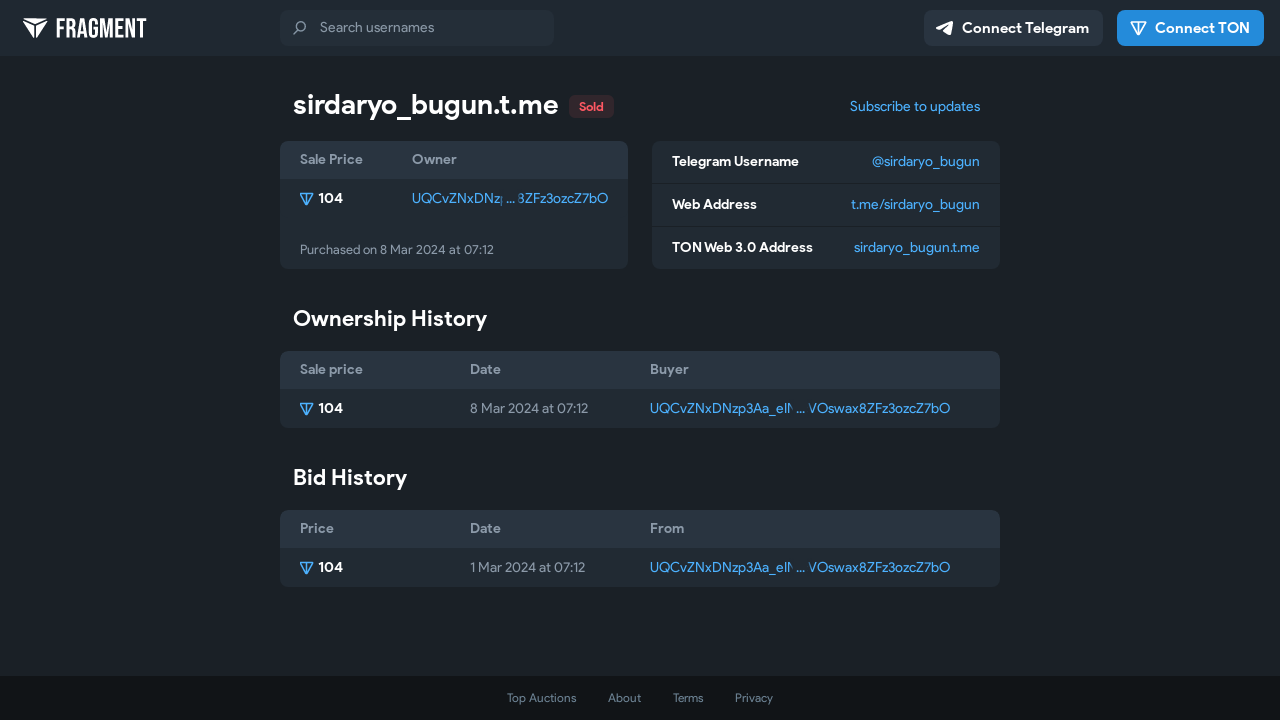

--- FILE ---
content_type: text/html; charset=utf-8
request_url: https://fragment.com/username/sirdaryo_bugun
body_size: 7502
content:
<!DOCTYPE html>
<html>
  <head>
    <meta charset="utf-8">
    <title>sirdaryo_bugun – Fragment</title>
    <meta name="viewport" content="width=device-width, initial-scale=1.0, minimum-scale=1.0, maximum-scale=1.0, user-scalable=no, viewport-fit=cover" />
<meta name="format-detection" content="telephone=no" />
<meta http-equiv="X-UA-Compatible" content="IE=edge" />
<meta name="MobileOptimized" content="176" />
<meta name="HandheldFriendly" content="True" /><meta name="twitter:card" content="summary"></meta>
<meta property="og:url" content="https://fragment.com/username/sirdaryo_bugun" />
<meta property="og:title" content="Buy @sirdaryo_bugun">
<meta property="og:image" content="https://nft.fragment.com/username/sirdaryo_bugun.webp">
<meta property="og:description" content="Check the current availability of @sirdaryo_bugun, a Telegram collectible username.">
<meta property="og:site_name" content="Fragment Auctions">
<link rel="canonical" href="https://fragment.com/username/sirdaryo_bugun" />

    <link rel="shortcut icon" href="/img/fragment.ico" type="image/x-icon" />
<link rel="mask-icon" href="/img/fragment_icon.svg" color="#121519">
    <script>document.cookie="stel_dt="+encodeURIComponent((new Date).getTimezoneOffset())+";path=/;max-age=31536000;samesite=None;secure"</script>
    
    <link href="/css/font-roboto.css?1" rel="stylesheet" type="text/css">
    <link href="/css/bootstrap.min.css?3" rel="stylesheet">
    <link href="/css/bootstrap-extra.css?2" rel="stylesheet">
    <link href="/css/auction.css?95" rel="stylesheet">

  </head>
  <body class="emoji_image no-transition">
      <svg xmlns="http://www.w3.org/2000/svg" style="position:absolute;width:0;height:0;left:-10000px">
    <defs>
      <path id="icon-premium" d="m8.88 13.45 2.89-5.71c.33-.66 1.14-.93 1.8-.6.25.13.46.35.59.61l2.73 5.51c.22.45.66.76 1.16.82l5.7.68c.78.09 1.33.79 1.24 1.57-.04.31-.18.61-.41.84l-4.52 4.42c-.18.18-.27.43-.23.68l.75 5.98c.1.85-.5 1.63-1.36 1.74-.32.04-.65-.02-.94-.18l-4.77-2.59c-.34-.19-.76-.19-1.11-.01l-4.93 2.52c-.7.35-1.55.07-1.91-.62-.13-.26-.18-.55-.14-.84l.4-2.74c.19-1.34 1.03-2.51 2.23-3.12l5.49-2.78c.15-.08.2-.26.13-.4-.06-.12-.18-.18-.31-.16l-6.71.95c-1.02.15-2.06-.14-2.87-.79l-2.23-1.82c-.64-.51-.73-1.45-.22-2.09.24-.29.59-.48.97-.53l5.73-.74c.36-.04.68-.27.85-.6z"/>
      <path id="icon-ton-qr" d="m4.02 7h15.945c.33 0 .6.27.6.615 0 .105-.015.21-.075.3l-7.56 13.62c-.33.6-1.08.81-1.665.48-.21-.12-.375-.285-.48-.495l-7.305-13.62c-.15-.3-.045-.675.255-.825.09-.045.18-.075.285-.075zm7.98 14.67v-14.67z" fill="none" stroke="currentColor" stroke-width="2.1"/>

      <path d="M 6.67 5.74 L 8.88 1.32 C 9.13 0.81 9.74 0.6 10.25 0.86 C 10.45 0.96 10.61 1.13 10.71 1.33 L 12.79 5.59 C 12.96 5.93 13.29 6.17 13.67 6.22 L 18.03 6.74 C 18.62 6.82 19.05 7.36 18.98 7.96 C 18.95 8.2 18.84 8.43 18.66 8.61 L 15.21 12.03 C 15.07 12.16 15.01 12.36 15.03 12.56 L 15.6 17.17 C 15.69 17.83 15.22 18.44 14.57 18.52 C 14.32 18.55 14.07 18.5 13.85 18.38 L 10.21 16.38 C 9.95 16.24 9.63 16.23 9.36 16.37 L 5.59 18.32 C 5.06 18.59 4.41 18.38 4.14 17.84 C 4.03 17.64 4 17.41 4.03 17.19 L 4.33 15.07 C 4.48 14.03 5.12 13.14 6.04 12.66 L 10.23 10.51 C 10.34 10.45 10.38 10.31 10.33 10.2 C 10.28 10.11 10.19 10.06 10.09 10.08 L 4.97 10.82 C 4.19 10.93 3.39 10.71 2.78 10.2 L 1.07 8.8 C 0.58 8.4 0.51 7.68 0.9 7.18 C 1.09 6.96 1.35 6.81 1.64 6.77 L 6.02 6.2 C 6.3 6.17 6.54 5.99 6.67 5.74 Z" id="icon-star"></path>
      <linearGradient x1="25%" y1="0.825%" x2="74.92%" y2="107.86%" id="s2"><stop stop-color="#FFD951" offset="0%"></stop><stop stop-color="#FFB222" offset="100%"></stop></linearGradient>
      <linearGradient x1="50%" y1="0%" x2="50%" y2="99.8%" id="s3"><stop stop-color="#E58F0D" offset="0%"></stop><stop stop-color="#EB7915" offset="100%"></stop></linearGradient>
      <filter x="-5.2%" y="-5.3%" width="110.3%" height="110.6%" filterUnits="objectBoundingBox" id="s4"><feOffset dx="1" dy="1" in="SourceAlpha" result="shadowOffsetInner1"></feOffset><feComposite in="shadowOffsetInner1" in2="SourceAlpha" operator="arithmetic" k2="-1" k3="1" result="shadowInnerInner1"></feComposite><feColorMatrix values="0 0 0 0 1 0 0 0 0 1 0 0 0 0 1 0 0 0 0.657 0" type="matrix" in="shadowInnerInner1"></feColorMatrix>
      </filter>
      <g id="icon-colorful-star" stroke="none" stroke-width="1" fill="none" fill-rule="evenodd">
        <use fill="url(#s2)" fill-rule="evenodd" xlink:href="#icon-star"></use>
        <use fill="#000" filter="url(#s4)" xlink:href="#icon-star"></use>
        <use stroke="url(#s3)" stroke-width="0.89" xlink:href="#icon-star"></use>
      </g>
      <g id="icon-multi-star" stroke="none" stroke-width="1" fill="none" fill-rule="evenodd">
        <use stroke="currentColor" stroke-width="2.67" xlink:href="#icon-star"></use>
        <use fill="url(#s2)" fill-rule="evenodd" xlink:href="#icon-star"></use>
        <use fill="#000" filter="url(#s4)" xlink:href="#icon-star"></use>
        <use stroke="url(#s3)" stroke-width="0.89" xlink:href="#icon-star"></use>
        <path d="M 5.2 19 L 14 19 L 9.8 16.7 L 5.2 19 Z" fill="currentColor"></path>
      </g>
      <filter id="svg-filter--filters-icon-color"><feFlood flood-color="var(--filters-icon-color)"></feFlood><feComposite in2="SourceGraphic" operator="in"></feComposite></filter>
    </defs>
  </svg>
    <div id="aj_progress" class="progress-bar"></div>
    
    <div id="aj_content">    <header class="tm-header">
    <div class="tm-header-logo">
      <a href="/" class="tm-logo js-header-logo js-logo js-random-logo js-logo-hoverable">
        <i class="tm-logo-icon js-logo-icon"></i>
        <i class="tm-logo-text"></i>
      </a>
    </div>
    <div class="tm-header-body">
        <form action="/" class="tm-header-search-form">
    <div class="icon-before icon-search tm-field tm-search-field">
      <input type="search" class="form-control tm-input tm-search-input" name="query" placeholder="Search usernames" autocomplete="off" />
    </div>
  </form>
    </div>
    <div class="tm-header-actions tm-header-actions-wide">
        <button class="btn btn-default tm-header-action tm-header-button login-link">
    <i class="icon icon-connect-telegram"></i>
    <span class="tm-button-label">Connect Telegram</span>
  </button>
        <button class="btn btn-primary tm-header-action tm-header-button ton-auth-link">
    <i class="icon icon-connect-ton"></i>
    <span class="tm-button-label">Connect TON</span>
  </button>
      
    </div>
    
    <div class="tm-header-menu-button js-header-menu-button icon-before icon-header-menu"></div>
    <div class="tm-header-menu hide js-header-menu" data-close-outside="js-header-menu-window">
      <div class="tm-header-menu-close-button js-header-menu-close-button icon-before icon-header-menu-close"></div>
      <div class="tm-header-menu-window js-header-menu-window">
        
        <div class="tm-header-menu-body">
          
          <h4 class="tm-menu-subheader">Platform</h4>
          <div class="tm-menu-links">
            <a href="/about" class="tm-menu-link icon-before icon-menu-about">About</a>
            <a href="/terms" class="tm-menu-link icon-before icon-menu-terms">Terms</a>
            <a href="/privacy" class="tm-menu-link icon-before icon-menu-privacy">Privacy Policy</a>
          </div>
          <div class="tm-header-menu-footer">
              <div class="tm-header-menu-footer-text">
    Connect TON and Telegram <br/>to view your bids and assets
  </div>
              <button class="btn btn-primary btn-block tm-menu-button ton-auth-link">
    <i class="icon icon-connect-ton"></i>
    <span class="tm-button-label">Connect TON</span>
  </button>
              <button class="btn btn-default btn-block tm-menu-button login-link">
    <i class="icon icon-connect-telegram"></i>
    <span class="tm-button-label">Connect Telegram</span>
  </button>
          </div>
        </div>
      </div>
    </div>
  </header>
    <main class="tm-main js-main-content">
      <section class="tm-section tm-auction-section">
    
    <div class="tm-section-header">
      <h2 class="tm-section-header-text">
        <span class="tm-section-header-domain"><span class="tm-web3-address"><span class="subdomain">sirdaryo_bugun</span><span class="domain">.t.me</span></span></span>
        
        <span class="tm-section-header-status tm-status-unavail">Sold</span>
        
      </h2>
        <div class="tm-section-subscribe tm-section-box js-subscribe">
    <a class="btn-link subscribe-btn js-subscribe-btn">Subscribe to updates</a>
    <a class="btn-link unsubscribe-btn js-unsubscribe-btn">Unsubscribe from updates</a>
  </div>
    </div>
    
      <div class="tm-section-box tm-section-bid-info">
    <table class="table tm-table tm-table-fixed">
      <thead>
        <tr>
          <th style="--width:35%">Sale Price</th>
          <th style="--width:65%">Owner</th>
        </tr>
      </thead>
      <tbody>
        <td>
          <div class="table-cell">
            <div class="table-cell-value tm-value icon-before icon-ton">104</div>
          </div>
        </td>
        <td>
          <div class="table-cell">
            <a href="https://tonviewer.com/EQCvZNxDNzp3Aa_eIN0YqWWpbfjTkcVOswax8ZFz3ozcZ-sL" class="tm-wallet" target="_blank"><span class="head">UQCvZNxDNzp3Aa_eIN0YqWWp</span><span class="middle"></span><span class="tail">bfjTkcVOswax8ZFz3ozcZ7bO</span></a>
          </div>
        </td>
      </tbody>
    </table>
    <div class="tm-bid-info-text">Purchased on <time datetime="2024-03-08T07:12:34+00:00">8 Mar 2024 at 07:12</time></div>
  </div>
      <div class="tm-list tm-section-box tm-section-auction-info">
    <dl class="tm-list-item">
      <dt class="tm-list-item-title">Telegram Username</dt>
      <dd class="tm-list-item-value">
        <span class="accent-color">@sirdaryo_bugun</span>
      </dd>
    </dl>
    <dl class="tm-list-item">
      <dt class="tm-list-item-title">Web Address</dt>
      <dd class="tm-list-item-value">
        <span class="accent-color">t.me/sirdaryo_bugun</span>
      </dd>
    </dl>
    <dl class="tm-list-item">
      <dt class="tm-list-item-title">TON Web 3.0 Address</dt>
      <dd class="tm-list-item-value">
        <span class="accent-color"><span class="tm-web3-address"><span class="subdomain">sirdaryo_bugun</span><span class="domain">.t.me</span></span></span>
      </dd>
    </dl>
  </div>
      <div class="tm-section-subscribe tm-section-box js-subscribe">
    <a class="btn-link subscribe-btn js-subscribe-btn">Subscribe to updates</a>
    <a class="btn-link unsubscribe-btn js-unsubscribe-btn">Unsubscribe from updates</a>
  </div>
  </section>
    <section class="tm-section clearfix">
    <div class="tm-section-header">
      <h3 class="tm-section-header-text">Ownership History</h3>
    </div>
    <div class="tm-table-wrap">
      <table class="table tm-table tm-table-fixed">
        <thead>
          <tr>
            <th style="--thin-width:100px;--wide-width:25%">Sale price</th>
            <th style="--thin-width:110px;--wide-width:25%">Date</th>
            <th style="--width:50%">Buyer</th>
          </tr>
        </thead>
        <tfoot>
          
        </tfoot>
        <tbody>
            <tr>
    <td>
      <div class="table-cell">
        <div class="table-cell-value tm-value icon-before icon-ton">104</div>
      </div>
    </td>
    <td>
      <div class="table-cell">
        <div class="tm-datetime"><span class="thin-only"><time datetime="2024-03-08T07:12:34+00:00" class="short">Mar 8, 2024 at 07:12</time></span><span class="wide-only"><time datetime="2024-03-08T07:12:34+00:00">8 Mar 2024 at 07:12</time></span></div>
      </div>
    </td>
    <td>
      <div class="table-cell">
        <a href="https://tonviewer.com/EQCvZNxDNzp3Aa_eIN0YqWWpbfjTkcVOswax8ZFz3ozcZ-sL" class="tm-wallet" target="_blank"><span class="head">UQCvZNxDNzp3Aa_eIN0YqWWp</span><span class="middle"></span><span class="tail">bfjTkcVOswax8ZFz3ozcZ7bO</span></a>
      </div>
    </td>
  </tr>
        </tbody>
      </table>
    </div>
  </section>  <section class="tm-section clearfix">
    <div class="tm-section-header">
      <h3 class="tm-section-header-text">Bid History</h3>
    </div>
    <div class="tm-table-wrap">
      <table class="table tm-table tm-table-fixed">
        <thead>
          <tr>
            <th style="--thin-width:100px;--wide-width:25%">Price</th>
            <th style="--thin-width:110px;--wide-width:25%">Date</th>
            <th style="--width:50%">From</th>
          </tr>
        </thead>
        <tfoot>
          
        </tfoot>
        <tbody>
            <tr>
    <td>
      <div class="table-cell">
        <div class="table-cell-value tm-value icon-before icon-ton">104</div>
      </div>
    </td>
    <td>
      <div class="table-cell">
        <div class="tm-datetime"><span class="thin-only"><time datetime="2024-03-01T07:12:07+00:00" class="short">Mar 1, 2024 at 07:12</time></span><span class="wide-only"><time datetime="2024-03-01T07:12:07+00:00">1 Mar 2024 at 07:12</time></span></div>
      </div>
    </td>
    <td>
      <div class="table-cell">
        <a href="https://tonviewer.com/EQCvZNxDNzp3Aa_eIN0YqWWpbfjTkcVOswax8ZFz3ozcZ-sL" class="tm-wallet" target="_blank"><span class="head">UQCvZNxDNzp3Aa_eIN0YqWWp</span><span class="middle"></span><span class="tail">bfjTkcVOswax8ZFz3ozcZ7bO</span></a>
      </div>
    </td>
  </tr>
        </tbody>
      </table>
    </div>
  </section>
  </main>
    <div class="popup-container hide js-howitworks-popup" data-close-outside="popup-body">
    <div class="popup">
      <div class="popup-body">
        <section>
          <h4>How does this work?</h4>
          <p class="popup-text">You can buy this <a href="https://fragment.com/about#what-is-a-collectible">collectible username</a> and use it for your <b>personal profile</b>, group or channel.<br/>   <br/><b>To do so, simply:</b><br/>• Get <a href="https://tonkeeper.com/">Tonkeeper</a>, open it and create a <b>wallet</b>.<br/>• Deposit funds in your <b>wallet</b> from a <a href="https://ton.org/buy-toncoin">supported exchange</a> or with <a href="https://wallet.t.me/">@wallet</a> on Telegram.<br/>• Use <b>Tonkeeper</b> to log in on Fragment and return to this page.<br/>• Tap the buttons below to join the auction.<br/><br/>Purchased entities become available under My Assets and can be used within any supported platform, starting with Telegram.<br/><br/><a href="https://fragment.com/about">Learn More</a></p>
          <div class="popup-buttons">
            <a class="btn btn-link btn-lg popup-cancel-btn">Close</a>
          </div>
        </section>
      </div>
    </div>
  </div>  <div class="popup-container hide form-popup-container place-bid-popup-container js-place-bid-popup" data-close-outside="popup-body">
    <div class="popup">
      <div class="popup-body">
        <section>
          <h2>@sirdaryo_bugun</h2>
          <p class="popup-text">Telegram username and sirdaryo_bugun.t.me</p>
          <form class="js-place-bid-form">
            <div class="form-group">
              <label for="bid_value">Your bid</label>
              <div class="icon-before icon-ton form-control-wrap tm-coin-field">
                <input inputmode="decimal" class="form-control js-amount-input" id="bid_value" name="bid_value" value="104" data-for="js-bid_value" data-usd-for="js-bid_usd_value" autocomplete="off">
              </div>
              <p class="help-block">Approximately &#036;<span class="js-bid_usd_value">163.80</span></p>
              <div class="tm-form-control-hint"></div>
            </div>
            <div class="form-main-button">
              <button type="submit" class="btn btn-primary btn-block">
                <span class="tm-button-label">Place a <span class="icon-before icon-ton tm-amount js-bid_value">104</span> bid</span>
              </button>
            </div>
          </form>
        </section>
      </div>
    </div>
  </div>  <div class="popup-container hide form-popup-container js-put-to-auction-popup" data-close-outside="popup-body">
    <div class="popup">
      <div class="popup-body">
        <section>
          <h4>List for auction</h4>
          
          <p class="popup-text">Do you want to make <span class="accent-color js-username"></span> available for auction on <b>Fragment</b>?</p>
          <form class="js-put-to-auction-form">
            <input type="hidden" name="username" />
            <div class="form-group">
              <label for="min_bid_value">Minimum bid</label>
              <div class="icon-before icon-ton form-control-wrap tm-coin-field">
                <input inputmode="decimal" class="form-control js-amount-input" id="min_bid_value" name="min_bid_value" value="1" data-usd-for="js-bid_usd_value" autocomplete="off">
                <div class="form-control-hint">~&nbsp;&#036;<span class="js-bid_usd_value">1.57</span></div>
              </div>
            </div>
            <div class="form-group">
              <label for="max_price_value">Maximum price</label>
              <div class="icon-before icon-ton form-control-wrap tm-coin-field">
                <input inputmode="decimal" class="form-control js-amount-input" id="max_price_value" name="max_price_value" value="" placeholder="Optional" autocomplete="off">
              </div>
              <p class="help-block">Set a maximum price if you want to enable anyone to instantly buy <span class="js-username"></span> for this price.</p>
            </div>
            <div class="popup-buttons">
              <a class="btn btn-link btn-lg popup-cancel-btn">Cancel</a>
              <button type="submit" class="btn btn-link btn-lg">Proceed</button>
            </div>
          </form>
        </section>
      </div>
    </div>
  </div>  <div class="popup-container hide form-popup-container place-bid-popup-container js-sell-username-popup" data-close-outside="popup-body">
    <div class="popup">
      <div class="popup-body">
        <section>
          <h2 class="js-username"></h2>
          <p class="popup-text">Sell username on <b>Fragment</b></p>
          <form class="js-sell-username-form">
            <input type="hidden" name="username" />
            <div class="form-group">
              <label for="sell_value">Sell price</label>
              <div class="icon-before icon-ton form-control-wrap tm-coin-field">
                <input inputmode="decimal" class="form-control js-amount-input" id="sell_value" name="sell_value" value="1" data-for="js-bid_value" autocomplete="off">
              </div>
              <div class="tm-form-control-hint"></div>
            </div>
            <div class="form-main-button">
              <button type="submit" class="btn btn-primary btn-block">
                <span class="tm-button-label">Sell for <span class="icon-before icon-ton tm-amount js-bid_value">1</span></span>
              </button>
            </div>
          </form>
        </section>
      </div>
    </div>
  </div>  <div class="popup-container hide js-convert-confirm-popup" data-close-outside="popup-body">
    <div class="popup">
      <div class="popup-body">
        <section>
          <h4>Auction Your Username</h4>
          <p class="popup-text">The <span class="accent-color">@fragment</span> bot sent you a <b>confirmation message</b> on Telegram, please open it and follow the instructions to proceed.</p>
          <div class="popup-buttons">
            <a href="https://t.me/fragment" target="_blank" class="btn btn-link btn-lg">Open bot</a>
          </div>
        </section>
      </div>
    </div>
  </div>
  <div class="popup-container form-popup-container hide js-convert-bid-popup" data-close-outside="popup-body">
    <div class="popup">
      <div class="popup-body">
        <section>
          <h4>Auction Your Username</h4>
          <p class="popup-text">You can put <span class="accent-color js-username"></span> up for auction as a <b>collectible username</b>. This action is <b>irreversible</b>.<br/><br/>The winner of the auction will <b>own</b> the TON collectible – and you are free to bid on it as well. Your wallet will receive the final amount in TON, minus <a target="_blank" rel="noopener" href="https://fragment.com/about#q-are-there-any-transaction-fees">conversion fees</a>.</p>
          <form class="js-convert-bid-form">
            <input type="hidden" name="id" />
            <div class="form-group">
              <label for="bid_value">Your first bid</label>
              <div class="icon-before icon-ton form-control-wrap tm-coin-field">
                <input inputmode="decimal" class="form-control js-amount-input" id="bid_value" name="bid_value" value="10" data-for="js-bid_value" data-usd-for="js-bid_usd_value" autocomplete="off">
                <div class="form-control-hint">~&nbsp;&#036;<span class="js-bid_usd_value">15.75</span></div>
              </div>
              <p class="help-block">The auction will start after you place the first bid. If someone outbids you, you will get this entire amount back. If there are no other bidders, you will get both the new collectible and your bid amount back, minus 5% and minus a <span class="icon-before icon-ton-text">5</span> fee.</p>
            </div>
            <div class="popup-buttons">
              <a class="btn btn-link btn-lg popup-cancel-btn">Cancel</a>
              <button type="submit" class="btn btn-link btn-lg js-do-transfer-btn">Continue</button>
            </div>
          </form>
        </section>
      </div>
    </div>
  </div>
  <div class="popup-container form-popup-container hide js-new-convert-bid-popup" data-close-outside="popup-body">
    <div class="popup">
      <div class="popup-body">
        <section>
          <h4>Auction Your Username</h4>
          <p class="popup-text">This will put <span class="accent-color js-username"></span> up for auction as a <b>collectible username</b>. You can cancel the auction at any time before the first bid is placed.<br/><br/>You can place your own bids in the auction – the winner will <b>own the TON collectible</b>.<br/><br/>Your wallet <span class="js-address"></span> will receive the final amount in TON, minus a 5% platform fee and a <a target="_blank" rel="noopener" href="https://fragment.com/about#q-are-there-any-transaction-fees">one-time</a> <span class="icon-before icon-ton">5</span> conversion fee.</p>
          <form class="js-new-convert-bid-form">
            <input type="hidden" name="id" />
            <div class="form-group">
              <label for="bid_value">Minimum bid</label>
              <div class="icon-before icon-ton form-control-wrap tm-coin-field">
                <input inputmode="decimal" class="form-control js-amount-input" id="bid_value" name="bid_value" value="10" data-for="js-bid_value" data-usd-for="js-bid_usd_value" autocomplete="off">
                <div class="form-control-hint">~&nbsp;&#036;<span class="js-bid_usd_value">15.75</span></div>
              </div>
              <p class="help-block">The auction will start after someone places the first bid.</p>
            </div>
            <div class="popup-buttons">
              <a class="btn btn-link btn-lg popup-cancel-btn">Cancel</a>
              <button type="submit" class="btn btn-link btn-lg js-do-transfer-btn">Create Auction</button>
            </div>
          </form>
        </section>
      </div>
    </div>
  </div>  <div class="popup-container hide js-make-offer-popup" data-close-outside="popup-body">
    <div class="popup">
      <div class="popup-body">
        <section>
          <h4>Make an offer</h4>
          <p class="popup-text">Let the owner of <span class="accent-color">@sirdaryo_bugun</span> know that you are willing to buy this username.</p>
          <form class="js-make-offer-form">
            <input type="hidden" name="id" />
            <div class="form-group">
              <label for="amount_value">How much would you pay?</label>
              <div class="icon-before icon-ton form-control-wrap tm-coin-field">
                <input inputmode="decimal" class="form-control js-amount-input" id="amount_value" name="amount_value" value="" data-for="js-amount_value" data-usd-for="js-amount_usd_value" placeholder="Enter any amount in TON" autocomplete="off">
                <div class="form-control-hint">~&nbsp;&#036;<span class="js-amount_usd_value"></span></div>
              </div>
              <p class="help-block">We will notify you on Telegram if the owner of the username makes it available for sale.<br/><br/>This service costs <span class="icon-before icon-ton-text js-amount_fee"></span> for this username.</p>
            </div>
            <div class="popup-buttons">
              <a class="btn btn-link btn-lg popup-cancel-btn">Cancel</a>
              <button type="submit" class="btn btn-link btn-lg js-do-offer-btn">Proceed</button>
            </div>
          </form>
        </section>
      </div>
    </div>
  </div>  <div class="popup-container hide js-howofferworks-popup" data-close-outside="popup-body">
    <div class="popup">
      <div class="popup-body">
        <section>
          <h4>How does this work?</h4>
          <p class="popup-text">You can make an offer for this username, suggesting the owner to sell it on Fragment. To encourage serious offers, this process requires a <b>small fee</b>.<br/><br/><b>To pay the fee, simply:</b><br/>• Get <a href="https://tonkeeper.com/">Tonkeeper</a>, open it and create a <b>wallet</b>.<br/>• Deposit funds in your <b>wallet</b> from a <a href="https://ton.org/buy-toncoin">supported exchange</a> or with <a href="https://wallet.t.me/">@wallet</a> on Telegram.<br/>• Use <b>Tonkeeper</b> to log in on Fragment and return to this page.<br/>• Log in with your <b>Telegram account</b> to receive a notification if the username gets listed.<br/>• Tap the button to make an offer – enter the amount you&#39;d be <b>willing to spend</b> for this username.<br/>• Scan the QR code to <b>pay the fee</b> for making the offer.<br/><br/>The owner will receive your offer on Telegram – if they&nbsp;decide to list their username, you&#39;ll be able to make your bid.<br/><br/><a href="https://fragment.com/about">Learn More</a></p>
          <div class="popup-buttons">
            <a class="btn btn-link btn-lg popup-cancel-btn">Close</a>
          </div>
        </section>
      </div>
    </div>
  </div>  <div class="popup-container hide js-botsabout-popup" data-close-outside="popup-body">
    <div class="popup">
      <div class="popup-body">
        <section>
          <h4>Bot usernames</h4>
          <p class="popup-text">This username has been upgraded and it can now be assigned not just to channels, groups or users, but also to bots. This upgrade is permanent and can be performed for any collectible username by paying a fee of <span class="icon-before icon-ton tm-amount">1,000</span>. Usernames will remain upgraded even if they change owners.</p>
          <div class="popup-buttons">
            <a class="btn btn-link btn-lg popup-cancel-btn">OK, got it</a>
          </div>
        </section>
      </div>
    </div>
  </div>
    <footer class="tm-footer">
    <div class="tm-footer-links">
      <a href="/" class="tm-footer-link">Top Auctions</a>
      <a href="/about" class="tm-footer-link">About</a>
      <a href="/terms" class="tm-footer-link">Terms</a>
      <a href="/privacy" class="tm-footer-link">Privacy</a>
    </div>
  </footer></div>
    <script src="/js/jquery.min.js?1"></script>
    <script src="/js/bootstrap.min.js"></script>
    <script src="/js/main-aj.js?72"></script>
    <script src="/js/jquery-ex.js?22"></script>
<script src="/js/jquery-ui.min.js?1"></script>
<script src="/js/qr-code-styling.js?1"></script>
<script src="/js/tonconnect-ui.min.js?8"></script>
<script src="/js/auction.js?102"></script>
<script src="/js/tgsticker.js?31"></script>
<script src="https://telegram.org/js/telegram-widget.js?22"></script>

    <script>ajInit({"version":609,"apiUrl":"\/api?hash=4f928eee42ce82831e","unauth":true,"state":{"type":1,"typeUrl":"\/username\/","username":"sirdaryo_bugun","itemTitle":"@sirdaryo_bugun","itemSentMessage":"Request sent. The username will appear in your My Assets section as soon as the transaction is successfully recorded in the blockchain.","auctionLastLt":45115564000001,"auctionLastVer":false,"offerFeeMax":"100","offerFeeMult":0.0005,"tonRate":1.5749932}});</script>
    <script id="aj_script">l.add({"WEB_POPUP_QR_PLACE_BID_HEADER":"Place a bid","WEB_POPUP_QR_PLACE_BID_TEXT":"Scan the QR code and pay {amount} with Tonkeeper","WEB_POPUP_QR_PLACE_BID_TK_BUTTON":"Place a bid with Tonkeeper","WEB_POPUP_QR_OR_BUTTON":"Or press the button below","WEB_POPUP_QR_PLACE_BID_TERMS":"By placing a bid, you accept the <a href=\"\/terms\" target=\"_blank\" rel=\"noopener\">Fragment Terms of Service<\/a> and <a href=\"\/privacy\" target=\"_blank\" rel=\"noopener\">Privacy Policy<\/a>.","WEB_PLACE_BID_SENT":"Request sent. Your bid will appear in the bid history as soon as the transaction is successfully recorded in the blockchain.","WEB_POPUP_QR_BUY_NOW_HEADER":"Buy {username}","WEB_POPUP_QR_BUY_NOW_TEXT":"Scan the QR code and pay {amount} with Tonkeeper","WEB_POPUP_QR_BUY_NOW_TK_BUTTON":"Buy now with Tonkeeper","WEB_POPUP_QR_START_AUCTION_HEADER":"Start an auction","WEB_POPUP_QR_START_AUCTION_TEXT":"Scan the QR code and confirm transaction with Tonkeeper","WEB_POPUP_QR_START_AUCTION_TK_BUTTON":"Start auction with Tonkeeper","WEB_POPUP_QR_PROCEED_TERMS":"By proceeding, you accept the <a href=\"\/terms\" target=\"_blank\" rel=\"noopener\">Fragment Terms of Service<\/a> and <a href=\"\/privacy\" target=\"_blank\" rel=\"noopener\">Privacy Policy<\/a>.","WEB_START_AUCTION_SENT":"Request sent. The auction will start as soon as the transaction is successfully recorded in the blockchain.","WEB_POPUP_QR_STOP_AUCTION_HEADER":"Stop an auction","WEB_POPUP_QR_STOP_AUCTION_TEXT":"Scan the QR code and confirm transaction with Tonkeeper","WEB_POPUP_QR_STOP_AUCTION_TK_BUTTON":"Stop auction with Tonkeeper","WEB_STOP_AUCTION_SENT":"Request sent. The auction will be stopped as soon as the transaction is successfully recorded in the blockchain.","WEB_POPUP_QR_SELL_HEADER":"List for sale","WEB_POPUP_QR_SELL_TEXT":"Scan the QR code and confirm transaction with Tonkeeper","WEB_POPUP_QR_SELL_TK_BUTTON":"List for sale with Tonkeeper","WEB_SELL_SENT":"Request sent. The username will be listed for sale as soon as the transaction is successfully recorded in the blockchain.","WEB_POPUP_QR_CONVERT_HEADER":"Put up for auction","WEB_POPUP_QR_CONVERT_TEXT":"Scan the QR code and pay {amount} with Tonkeeper","WEB_POPUP_QR_CONVERT_TK_BUTTON":"Place a bid with Tonkeeper","WEB_CONVERT_SENT":"Request sent. Auction will be started as soon as the transaction is successfully recorded in the blockchain.","WEB_POPUP_QR_OFFER_HEADER":"Pay to make an offer","WEB_POPUP_QR_OFFER_TEXT":"Scan the QR code and pay {amount} with Tonkeeper","WEB_POPUP_QR_OFFER_TK_BUTTON":"Make an offer with Tonkeeper","WEB_OFFER_REQUEST_MADE":"Request sent. We will let the owner of the username know about your offer as soon as the transaction is successfully recorded in the blockchain."});
Aj._useScrollHack=true;
Auction.init();
Main.init();
Aj.onLoad(function(state) {
  state.unAuth = true;
  Login.init({"bot_id":5444323279,"request_access":"write"});
  state.onAuthClick = function(e) {
    var return_to = this.href || false;
    e.stopImmediatePropagation();
    e.preventDefault();
    Login.open(return_to);
  };
  $('.login-link').on('click', state.onAuthClick);
  $(document).on('click', '.login-link', state.onAuthClick);
});
Aj.onUnload(function(state) {
  $('.login-link').off('click', state.onAuthClick);
  $(document).off('click', '.login-link');
});
Wallet.init({"address":false,"ton_proof":"58658f4deff1455b46","logged_in":false,"version":2});
</script>
    <script>Aj.pageLoaded();</script>
    
  <script defer src="https://static.cloudflareinsights.com/beacon.min.js/vcd15cbe7772f49c399c6a5babf22c1241717689176015" integrity="sha512-ZpsOmlRQV6y907TI0dKBHq9Md29nnaEIPlkf84rnaERnq6zvWvPUqr2ft8M1aS28oN72PdrCzSjY4U6VaAw1EQ==" data-cf-beacon='{"version":"2024.11.0","token":"71dbffdb78ff4319bd5af5986731abed","server_timing":{"name":{"cfCacheStatus":true,"cfEdge":true,"cfExtPri":true,"cfL4":true,"cfOrigin":true,"cfSpeedBrain":true},"location_startswith":null}}' crossorigin="anonymous"></script>
</body>
</html>
<!-- page generated in 12.88ms -->


--- FILE ---
content_type: image/svg+xml
request_url: https://fragment.com/img/TelemintLogoSprite1.svg
body_size: 13797
content:
<svg fill="none" height="512" viewBox="0 0 30720 512" width="30720" xmlns="http://www.w3.org/2000/svg"><g fill="#fff"><path d="m262.096 209.429 126.696-55.849c4.282-1.921 2.911-9.325-1.782-9.325h-259.704c-4.693 0-6.064 7.404-1.782 9.325l126.696 55.849c3.141 1.409 6.735 1.409 9.876 0z"/><path d="m266.752 234.78.248 126.934c.133 8.553 8.65 10.1 13.534 2.979l117.783-182.483c3.333-5.48-1.955-11.717-9.73-8.041l-117.362 52.885c-3.693 1.845-4.473 3.929-4.473 7.726z"/><path d="m247.126 234.78-.248 126.934c-.133 8.553-8.65 10.1-13.534 2.979l-102.883-159.399-2.207-3.419-1.874-2.904-.055-.085-10.764-16.676c-3.333-5.48 1.955-11.717 9.73-8.041l117.362 52.885c.22.11.43.221.63.333 1.506.844 2.45 1.752 3.025 2.861.63 1.214.818 2.666.818 4.532z"/><path d="m785.033 210.454 109.424-57.745c4.181-2.314 2.553-9.257-2.157-9.257l-254.114 7.555c-4.71 0-6.086 7.349-1.788 9.256l137.94 51.649c3.153 1.399 7.31 1.342 10.695-1.458z"/><path d="m789.718 235.947-7.364 124.622c.133 8.49 6.885 10.755 11.787 3.686l110.636-185.254c3.306-5.805-1.533-11.429-8.821-7.253l-101.749 56.028c-3.228 1.778-4.397 4.743-4.489 8.171z"/><path d="m770.844 237.337-7.304 124.337c-.466 8.168-10.064 10.113-14.965 3.044l-105.539-153.348-2.3-3.327-1.954-2.825-.057-.083-11.22-16.224c-3.345-5.44 1.962-11.631 9.766-7.982l128.72 48.579c.221.109.487.203.69.308 1.442.758 2.5 1.576 3.14 2.629.73 1.18 1.144 2.932 1.023 4.892z"/><path d="m1309.69 214.811 89.37-59.939c4.06-2.76 2.14-9.186-2.59-9.186l-247.52 16.114c-4.72 0-6.11 7.294-1.79 9.187l150.89 46.934c3.16 1.388 7.97 1.268 11.64-3.11z"/><path d="m1314.4 240.486-16.17 122.104c.13 8.426 4.84 11.506 9.76 4.49l102.31-188.542c3.27-6.176-1.05-11.111-7.77-6.366l-83.62 59.633c-2.69 1.703-4.31 5.667-4.51 8.681z"/><path d="m1296.41 243.451-15.47 121.497c-.85 7.738-11.69 10.137-16.61 3.121l-108.57-146.622-2.4-3.224-2.05-2.739-.06-.08-11.74-15.725c-3.36-5.399 1.97-11.544 9.8-7.922l141.81 43.742c.22.108.55.182.76.279 1.37.661 2.56 1.379 3.27 2.37.85 1.142 1.52 3.234 1.26 5.303z"/><path d="m1832.76 219.17 71.81-61.831c3.95-3.143 1.77-9.129-2.97-9.129l-241.7 23.454c-4.74 0-6.13 7.248-1.8 9.128l162.19 42.905c3.18 1.379 8.55 1.205 12.47-4.527z"/><path d="m1837.5 245.006-23.88 119.974c.13 8.373 3.05 12.152 7.98 5.18l95-191.4c3.25-6.497-.61-10.842-6.84-5.609l-67.74 62.736c-2.22 1.639-4.23 6.461-4.52 9.119z"/><path d="m1820.28 249.321-22.61 119.09c-1.19 7.372-13.13 10.159-18.06 3.187l-111.19-140.889-2.5-3.138-2.12-2.664-.06-.078-12.2-15.302c-3.37-5.365 1.97-11.47 9.83-7.872l153.24 39.607c.22.108.6.165.82.255 1.29.578 2.6 1.209 3.38 2.147.95 1.11 1.85 3.495 1.47 5.657z"/><path d="m2353.64 222.834 57.72-63.314c3.88-3.445 1.49-9.082-3.27-9.082l-237.04 29.239c-4.76 0-6.15 7.21-1.81 9.081l171.28 39.719c3.18 1.372 9.01 1.154 13.12-5.643z"/><path d="m2358.4 248.793-30.06 118.272c.13 8.33 1.61 12.659 6.56 5.723l89.14-193.622c3.22-6.748-.27-10.627-6.1-5.009l-55.01 65.171c-1.83 1.589-4.16 7.087-4.53 9.465z"/><path d="m2341.8 254.172-28.34 117.17c-1.46 7.082-14.27 10.175-19.22 3.24l-113.29-136.344-2.58-3.068-2.19-2.606-.06-.077-12.56-14.964c-3.38-5.337 1.98-11.411 9.85-7.831l162.41 36.338c.23.107.66.151.87.236 1.25.513 2.64 1.075 3.48 1.971 1.03 1.084 2.11 3.7 1.63 5.935z"/><path d="m2872.43 225.869 46.97-64.412c3.81-3.671 1.26-9.044-3.5-9.044l-233.52 33.588c-4.76 0-6.15 7.18-1.81 9.043l178.23 37.308c3.19 1.366 9.37 1.116 13.63-6.483z"/><path d="m2877.21 251.914-34.79 116.957c.13 8.295.51 13.037 5.47 6.131l84.68-195.241c3.2-6.936-.01-10.463-5.53-4.557l-45.29 66.989c-1.55 1.55-4.12 7.554-4.54 9.721z"/><path d="m2861.08 258.092-32.73 115.692c-1.66 6.861-15.14 10.184-20.09 3.278l-114.93-132.882-2.63-3.015-2.24-2.561-.06-.075-12.85-14.707c-3.38-5.314 1.99-11.363 9.88-7.798l169.44 33.866c.22.107.68.141.9.222 1.21.463 2.67.974 3.55 1.838 1.09 1.064 2.31 3.852 1.76 6.142z"/><path d="m3389.36 228.362 39.18-65.18c3.76-3.832 1.1-9.013-3.68-9.013l-230.98 36.696c-4.77 0-6.17 7.157-1.81 9.013l183.29 35.567c3.19 1.362 9.63 1.088 14-7.083z"/><path d="m3394.15 254.459-38.22 115.977c.14 8.267-.28 13.304 4.68 6.421l81.46-196.339c3.19-7.069.17-10.342-5.12-4.231l-38.25 68.27c-1.34 1.522-4.08 7.888-4.55 9.902z"/><path d="m3378.36 261.21-35.9 114.594c-1.82 6.701-15.78 10.187-20.75 3.304l-116.12-130.355-2.67-2.976-2.27-2.528-.07-.074-13.05-14.517c-3.39-5.297 1.99-11.325 9.89-7.772l174.56 32.082c.22.106.71.133.93.211 1.18.427 2.7.901 3.6 1.742 1.14 1.05 2.46 3.961 1.85 6.289z"/><path d="m3904.67 230.382 33.97-65.666c3.73-3.937.99-8.989-3.79-8.989l-229.33 38.744c-4.78 0-6.17 7.138-1.81 8.99l186.71 34.399c3.2 1.358 9.8 1.069 14.25-7.478z"/><path d="m3909.47 256.504-40.52 115.284c.13 8.245-.82 13.477 4.15 6.612l79.31-196.997c3.18-7.154.31-10.257-4.85-4.013l-33.54 69.095c-1.19 1.503-4.06 8.107-4.55 10.019z"/><path d="m3893.9 263.632-38.03 113.824c-1.92 6.592-16.21 10.185-21.18 3.32l-116.94-128.632-2.7-2.949-2.3-2.505-.07-.074-13.19-14.385c-3.39-5.283 1.99-11.296 9.91-7.752l178.01 30.887c.22.106.73.128.95.204 1.15.403 2.71.852 3.63 1.677 1.17 1.041 2.56 4.032 1.91 6.385z"/><path d="m4418.56 231.981 31.02-65.91c3.72-3.995.93-8.972-3.85-8.972l-228.44 39.882c-4.78 0-6.18 7.124-1.82 8.973l188.7 33.724c3.2 1.356 9.9 1.059 14.39-7.697z"/><path d="m4423.37 258.106-41.84 114.841c.14 8.23-1.12 13.568 3.86 6.717l78.1-197.279c3.18-7.198.38-10.205-4.69-3.888l-30.87 69.529c-1.12 1.491-4.05 8.227-4.56 10.08z"/><path d="m4407.93 265.443-39.26 113.338c-1.98 6.528-16.46 10.18-21.43 3.328l-117.43-127.602-2.72-2.933-2.31-2.491-.06-.073-13.28-14.305c-3.39-5.273 2-11.274 9.92-7.737l180 30.199c.23.106.74.125.96.2 1.15.39 2.73.824 3.66 1.64 1.18 1.035 2.62 4.071 1.95 6.436z"/><path d="m4928.77 233.237 34.02-65.454c3.74-3.925.99-8.961-3.79-8.961l-229.68 38.62c-4.79 0-6.19 7.115-1.82 8.961l187 34.288c3.2 1.354 9.81 1.066 14.27-7.454z"/><path d="m4934.49 259.29-41.22 114.802c.13 8.219-.97 13.492 4.01 6.649l78.79-196.691c3.19-7.16.34-10.208-4.77-3.942l-32.25 69.155c-1.16 1.494-4.05 8.149-4.56 10.027z"/><path d="m4918.97 266.505-38.69 113.324c-1.95 6.545-16.35 10.16-21.32 3.317l-117.31-127.827-2.71-2.934-2.31-2.493-.07-.073-13.24-14.313c-3.4-5.266 1.99-11.26 9.92-7.727l179.19 30.474c.23.106.74.126.96.202 1.15.395 2.72.836 3.65 1.655 1.18 1.035 2.59 4.042 1.93 6.395z"/><path d="m5437.55 234.159 39.3-64.754c3.77-3.807 1.1-8.954-3.69-8.954l-231.7 36.456c-4.79 0-6.19 7.11-1.82 8.954l183.87 35.334c3.2 1.353 9.65 1.081 14.04-7.036z"/><path d="m5443.97 260.11-39.47 115.024c.14 8.213-.55 13.32 4.43 6.482l80.59-195.631c3.2-7.073.25-10.245-4.99-4.1l-36 68.318c-1.27 1.504-4.08 7.955-4.56 9.907z"/><path d="m5428.25 267.011-37.06 113.61c-1.87 6.612-16.03 10.133-21.01 3.295l-116.82-128.817-2.69-2.947-2.29-2.504-.07-.073-13.15-14.375c-3.4-5.263 1.99-11.252 9.92-7.722l176.71 31.323c.23.105.72.129.94.206 1.17.413 2.71.872 3.63 1.701 1.15 1.04 2.52 3.976 1.89 6.303z"/><path d="m5944.7 234.78 47.19-63.762c3.83-3.633 1.27-8.952-3.52-8.952l-234.64 33.248c-4.79 0-6.18 7.108-1.82 8.952l179.09 36.931c3.2 1.352 9.41 1.105 13.7-6.417z"/><path d="m5951.54 260.593-36.38 115.529c.14 8.211.18 13.035 5.16 6.199l83.67-193.998c3.22-6.931.07-10.321-5.38-4.381l-42.51 66.939c-1.46 1.525-4.12 7.628-4.56 9.712z"/><path d="m5935.49 266.957-34.2 114.225c-1.74 6.735-15.48 10.097-20.46 3.261l-115.9-130.67-2.66-2.972-2.26-2.525-.07-.074-12.98-14.5c-3.4-5.261 1.99-11.248 9.92-7.719l172.3 32.826c.22.106.7.137.92.216 1.2.444 2.69.935 3.58 1.782 1.12 1.049 2.39 3.864 1.81 6.15z"/><path d="m6449.96 235.105 58.12-62.436c3.89-3.396 1.49-8.955-3.3-8.955l-238.63 28.832c-4.79 0-6.18 7.111-1.82 8.956l172.42 39.168c3.21 1.353 9.08 1.138 13.21-5.565z"/><path d="m6456.93 260.738-31.77 116.369c.13 8.214 1.26 12.621 6.24 5.782l88.23-191.714c3.24-6.724-.19-10.442-5.95-4.802l-52.18 64.937c-1.76 1.557-4.18 7.147-4.57 9.428z"/><path d="m6440.39 266.305-29.94 115.229c-1.54 6.923-14.64 10.05-19.62 3.212l-114.51-133.527-2.61-3.013-2.21-2.559-.07-.075-12.73-14.694c-3.4-5.263 1.99-11.253 9.92-7.723l165.68 35.092c.22.105.66.145.88.228 1.24.49 2.67 1.029 3.52 1.904 1.06 1.064 2.19 3.702 1.69 5.926z"/><path d="m6953.1 235.121 72.44-60.734c3.99-3.087 1.79-8.967-3-8.967l-243.8 23.037c-4.78 0-6.18 7.12-1.81 8.967l163.6 42.143c3.2 1.355 8.63 1.183 12.57-4.446z"/><path d="m6959.85 260.53-25.45 117.607c.13 8.224 2.75 12.061 7.72 5.214l94.47-188.71c3.26-6.444-.55-10.615-6.73-5.384l-65.45 62.229c-2.15 1.601-4.24 6.491-4.56 9.044z"/><path d="m6942.63 265.007-24.08 116.69c-1.26 7.186-13.48 9.994-18.46 3.146l-112.56-137.55-2.54-3.07-2.16-2.608-.06-.076-12.38-14.974c-3.4-5.269 1.99-11.266 9.92-7.732l156.54 38.231c.22.106.62.159.83.247 1.3.554 2.64 1.159 3.44 2.072.97 1.086 1.92 3.482 1.51 5.624z"/><path d="m7454 234.823 90.34-58.633c4.11-2.7 2.17-8.987-2.61-8.987l-250.21 15.764c-4.78 0-6.18 7.135-1.82 8.986l152.54 45.912c3.19 1.358 8.05 1.241 11.76-3.042z"/><path d="m7460.17 259.961-17.33 119.276c.14 8.242 4.66 11.344 9.64 4.482l102.45-184.94c3.3-6.087-1-10.845-7.73-6.139l-82.48 58.768c-2.65 1.659-4.34 5.647-4.55 8.553z"/><path d="m7442.08 263.031-16.54 118.647c-.9 7.53-12 9.927-16.97 3.064l-110.03-142.83-2.45-3.146-2.08-2.671-.06-.079-11.92-15.342c-3.39-5.281 1.99-11.292 9.91-7.749l144.75 42.308c.23.106.57.177.78.271 1.37.637 2.59 1.328 3.32 2.292.86 1.114 1.57 3.199 1.29 5.235z"/><path d="m7953.25 234.17 110.87-56.245c4.24-2.253 2.59-9.016-2.18-9.016l-257.49 7.358c-4.77 0-6.17 7.159-1.81 9.017l139.77 50.307c3.19 1.362 7.41 1.307 10.84-1.421z"/><path d="m7958.56 259.01-7.86 121.316c.14 8.27 6.89 10.512 11.85 3.627l111.72-180.647c3.34-5.672-1.54-11.122-8.89-7.028l-102.27 54.749c-3.25 1.729-4.45 4.661-4.55 7.983z"/><path d="m7939.48 260.433-7.77 121.024c-.49 7.94-10.27 9.855-15.23 2.97l-107.06-149.122-2.34-3.237-1.98-2.749-.06-.08-11.39-15.786c-3.39-5.299 1.99-11.329 9.9-7.775l130.99 47.122c.23.106.5.196.71.298 1.45.734 2.53 1.527 3.18 2.551.75 1.148 1.18 2.869 1.05 4.784z"/><path d="m8454.17 233.072 128.61-54.243c4.35-1.866 2.96-9.057-1.81-9.057h-263.62c-4.76 0-6.16 7.191-1.81 9.057l128.61 54.243c3.19 1.368 6.84 1.368 10.02 0z"/><path d="m8458.9 257.694.25 123.283c.14 8.306 8.78 9.809 13.74 2.893l119.56-177.234c3.38-5.322-1.98-11.38-9.88-7.81l-119.13 51.364c-3.75 1.792-4.54 3.816-4.54 7.504z"/><path d="m8438.98 257.694-.25 123.283c-.14 8.306-8.78 9.809-13.74 2.893l-104.44-154.814-2.24-3.321-1.9-2.82-.06-.083-10.92-16.196c-3.38-5.322 1.98-11.38 9.88-7.81l119.13 51.364c.22.107.43.215.64.324 1.53.819 2.48 1.701 3.07 2.778.64 1.179.83 2.59.83 4.402z"/><path d="m8946.72 229.305 147.31-49.919c4.41-1.732 3.12-9.142-1.56-9.282l-250.35-4.473c-4.47-.067-6.19 6.129-2.87 8.164l98.29 54.871c2.42 1.463 5.85 1.893 9.18.639z"/><path d="m8949.66 254.014 18.28 126.492c.85 7.86 9.67 9.379 14.61 2.422l120.48-176.365c3.38-5.353-1.98-11.447-9.85-7.855l-138.99 47.758c-3.74 1.802-4.53 3.838-4.53 7.548z"/><path d="m8931.59 254.176 17.98 125.91c-.13 8.356-7.75 9.868-12.69 2.911l-98.15-161.028-2.04-3.453-1.73-2.935-.05-.085-9.96-16.847c-3.37-5.353 1.98-11.447 9.86-7.855l92.63 55.834c.15.072.31.193.44.266 1.02.549 2.22 2.382 2.6 3.104.43.791 1.11 2.962 1.11 4.178z"/><path d="m9439.39 224.951 165.8-45.616c4.46-1.599 3.29-9.243-1.32-9.525l-236.97-9.012c-4.17-.134-6.22 5.061-3.92 7.272l68.07 55.592c1.66 1.562 4.87 2.428 8.34 1.289z"/><path d="m9440.55 249.785 36.19 129.941c1.57 7.419 10.54 8.956 15.47 1.948l121.31-175.758c3.37-5.393-1.97-11.532-9.82-7.914l-158.63 44.178c-3.73 1.816-4.52 3.867-4.52 7.605z"/><path d="m9424.32 250.112 36.11 128.769c-.14 8.419-6.71 9.942-11.64 2.933l-91.83-167.575-1.84-3.594-1.57-3.054-.04-.088-8.98-17.532c-3.36-5.394 1.98-11.533 9.82-7.914l66.22 60.451c.07.036.18.171.25.208.51.277 1.94 3.076 2.13 3.44.21.398 1.37 3.344 1.37 3.956z"/><path d="m9951.39 224.951 165.81-45.616c4.5-1.599 3.3-9.243-1.3-9.525l-237-9.012c-4.17-.134-6.22 5.061-3.92 7.272l68.07 55.592c1.66 1.562 4.87 2.428 8.34 1.289z"/><path d="m9952.55 249.785 36.19 129.941c1.57 7.419 10.54 8.956 15.46 1.948l121.3-175.758c3.4-5.393-1.9-11.532-9.8-7.914l-158.63 44.178c-3.73 1.816-4.52 3.867-4.52 7.605z"/><path d="m9936.32 250.112 36.11 128.769c-.14 8.419-6.71 9.942-11.64 2.933l-91.83-167.575-1.84-3.594-1.57-3.054-.04-.088-8.98-17.532c-3.36-5.394 1.98-11.533 9.82-7.914l66.22 60.451c.07.036.18.171.25.208.51.277 1.94 3.076 2.13 3.44.21.398 1.37 3.344 1.37 3.956z"/><path d="m10425.3 214.026 201.9-37.023c4.5-1.335 3.6-9.504-.9-10.08l-209.9-18.401c-3.5-.276-6.2 2.893-5.9 5.476l8.1 57.396c.2 1.774 2.9 3.541 6.7 2.632z"/><path d="m10422.9 239.261 71.5 137.78c3 6.554 12.3 8.14 17.1.984l122.7-175.514c3.3-5.507-2-11.775-9.8-8.081l-197 37.067c-3.7 1.854-4.5 3.948-4.5 7.764z"/><path d="m10411.1 238.564 69.8 141.158c-.1 4.297-3.7.333-8.8-5.911 0 0-68.5-128.968-69.7-132.363-1.7-5.027 3.5-4.303 3.5-4.303l-6.3-19.652-4.2-.517-6.3-43.828c.1-9.207 5.9-11.845 8.3-11.221l7.6 52.102-5.5 3.482 6.4 19.626z"/><path d="m10923.6 207.459 214.3-33.021c4.6-1.204 3.8-9.673-.6-10.404l-191.2-23.01c-3.3-.35-6.3 1.781-7 4.567l-21.3 58.531c-.6 1.891 2 4.131 5.8 3.337z"/><path d="m10914.6 232.673 88.7 142.326c3.7 6.13 13.1 7.746 17.9.488l123.1-176.009c3.3-5.585-2-11.942-9.7-8.195l-215.6 33.515c-3.7 1.881-4.4 4.005-4.4 7.875z"/><path d="m11427.5 198.536 221.4-27.023c4.6-.992 3.9-9.246-.4-10.091l-176.9-28.328c-3-.404-5.7 1.316-6.6 3.759l-42.5 57.826c-1.3 1.893 1 4.483 5 3.857z"/><path d="m11417.5 224.053 95.5 147.909c4.5 6.237 14.7 9.218 21.8.496l121.9-175.125c3.4-5.682-1.9-12.149-9.7-8.338l-225 27.047c-3.7 1.913-4.5 4.074-4.5 8.011z"/><path d="m11931.7 188.074 227.9-20.881c4.7-.777 4.1-8.835-.1-9.8l-162.6-33.946c-2.7-.462-5 .837-6.2 2.932l-63.1 57.285c-2.1 1.902 0 4.863 4.1 4.41z"/><path d="m11920.8 213.991 102 154.197c5.2 6.368 16.3 10.778 25.6.507l120.6-174.787c3.3-5.802-2-12.405-9.8-8.513l-233.8 20.416c-3.8 1.954-4.6 4.16-4.6 8.18z"/><path d="m12436.3 175.898 233.8-14.517c4.7-.554 4.2-8.428.1-9.523l-148.2-39.917c-2.4-.524-4.4.339-5.8 2.076l-83.2 56.88c-2.8 1.916-.9 5.273 3.3 5.001z"/><path d="m12424.6 202.305 108 161.206c6 6.523 17.9 12.439 29.3.519l119-174.923c3.4-5.943-2-12.707-9.8-8.72l-242 13.54c-3.7 2-4.5 4.26-4.5 8.378z"/><path d="m12941 162.678 239.7-7.818c4.6-.319 4.2-7.986.3-9.214l-134.2-46.0957c-2.1-.5873-3.7-.1846-5.4 1.1747l-102.9 56.343c-3.4 1.927-1.8 5.694 2.5 5.61z"/><path d="m12928.5 189.549 114 168.234c6.7 6.672 19.4 14.156 32.8.531l117.5-174.722c3.4-6.08-1.9-12.999-9.8-8.921l-250 6.307c-3.7 2.047-4.5 4.359-4.5 8.571z"/><path d="m13445.1 150.928 246.9-.794c4.7-.072 4.4-7.421.6-8.77l-121.3-51.85c-1.8-.6451-3.1-.7223-5 .2274l-122.9 55.0236c-4.1 1.913-2.7 6.051 1.7 6.163z"/><path d="m13431.7 177.911 120.7 173.206c7.4 6.736 21 15.737 36.5.536l116.8-172.14c3.4-6.138-2.1-13.124-10-9.006l-259.4-1.249c-3.8 2.066-4.6 4.4-4.6 8.653z"/><path d="m13957 139.802 237.8 8.377c5 .255 4.8-6.816 1.6-8.558l-100.8-53.8822c-1.8-.6564-2.7-1.2939-4.6-.3275l-135.7 48.1197c-4.1 1.946-2.7 6.157 1.7 6.271z"/><path d="m13944.8 167.274 121.1 177.42c6.7 6.725 18.7 13.763 32 .033l107.7-166.128c3.4-6.126-1.2-13.214-9.2-10.163l-247.1-9.799c-3.7 2.062-4.5 4.392-4.5 8.637z"/><path d="m14468.6 133.411 229.2 17.43c5.3.577 5.3-6.183 2.7-8.307l-80.5-55.6304c-1.9-.6645-2.4-1.8543-4.3-.8762l-148.8 41.0376c-4.1 1.97-2.7 6.231 1.7 6.346z"/><path d="m14457.5 161.234 121.8 180.722c6 6.68 16.5 11.739 27.7-.467l98.9-159.346c3.3-6.085-.6-13.239-8.6-11.261l-235.3-18.228c-3.7 2.049-4.5 4.363-4.5 8.58z"/><path d="m14979.7 131.998 221.4 26.146c5.7.888 5.8-5.512 3.9-7.992l-60.4-56.8889c-1.9-.6669-2-2.3874-3.9-1.4058l-162.7 33.7727c-4.2 1.977-2.7 6.252 1.7 6.368z"/><path d="m14969.8 159.936 123 182.482c5.1 6.581 14.2 9.661 23.3-.953l90.3-151.41c3.3-5.996.2-13.157-7.9-12.244l-224.3-26.328c-3.7 2.019-4.4 4.299-4.4 8.453z"/><path d="m15490.1 134.492 214.7 34.18c6.1 1.174 6.3-4.801 5-7.592l-40.2-57.391c-1.8-.661-1.4-2.869-3.4-1.896l-177.9 26.389c-4.2 1.959-2.7 6.195 1.8 6.31z"/><path d="m15481.2 162.195 125 181.912c4.4 6.405 12 7.549 19-1.407l82.1-141.929c3.3-5.835 1-12.913-7.3-13.033l-214.4-33.769c-3.6 1.964-4.4 4.183-4.4 8.226z"/><path d="m16000.1 140.55 208.4 41.455c6.4 1.435 6.8-4.094 6.2-7.154l-19.4-57.396c-1.9-.65-1.1-3.298-3.1-2.342l-193.9 19.232c-4.3 1.927-2.8 6.092 1.8 6.205z"/><path d="m15992.3 167.806 127.3 179.893c3.6 6.187 9.8 5.503 14.6-1.821l73.9-131.859c3.3-5.636 1.8-12.58-6.6-13.67l-204.8-40.49c-3.7 1.898-4.4 4.042-4.4 7.947z"/><path d="m16214.3 213.54-75.5 135.993c.4.79 4-.11 6.2-3.608l72.8-130.59.7-3.558 2.1-35.679.7-.646-14.3-41.467c-1-3.767-2.9-6.209-5-6.599l17.1 49.022 1.4-.283-2 35.579z"/><path d="m16512.8 148.823 187 45.895c6.2 1.112 6.7-3.16 7.7-5.819l13.8-56.311c-1.9-.636-.7-3.664-2.6-2.727l-207.6 12.886c-4.4 1.886-2.9 5.966 1.7 6.076z"/><path d="m16504 175.242 124.2 178.532c3.7 6.017 10.2 4.982 15.1-2.141l53.4-126.851c2.6-5.678-.3-12.005-8-13.17l-180.2-44.098c-3.7 1.845-4.5 3.93-4.5 7.728z"/><path d="m16717.2 224.263-67.9 130.003c.1 4.278 5.5 1.083 10.6-5.133 0 0 64.9-118.62 66.1-121.999 1.7-5.005-3.6-4.283-3.6-4.283l4.4-24.063 4.1-.515 9.7-38.875c0-9.164-5.9-11.79-8.2-11.169l-11.1 47.111 5.5 3.466-4.3 24.037z"/><path d="m17026.2 156.59 164.1 50.538c6 .814 6.6-2.296 9.2-4.597l47.7-55.77c-1.9-.63-.2-4.046-2.2-3.119l-220.6 6.939c-4.3 1.865-2.8 5.9 1.8 6.009z"/><path d="m17016.4 182.441 120.3 178.807c3.8 5.908 10.7 4.53 15.7-2.464l32.1-123.189c2-5.768-2.3-11.562-9.3-12.807l-154.3-47.934c-3.7 1.812-4.5 3.858-4.5 7.587z"/><path d="m17200.8 236.605-35.1 122.299c.1 8.4 5.9 8.939 10.9 1.945l75.3-168.859 1.6-3.7 1.4-3.145v-.091l3.8-8.23c3.4-5.382.8-14.713-3.8-14.281l-50.7 66.474-.1.148-1.6 3.744z"/><path d="m17541 161.312 147.3 54.567c5.7.53 8.8-1.467 9.2-3.439l75.7-54.479c-2-.627.3-4.443-1.7-3.521l-232.3.89c-4.4 1.857-2.9 5.873 1.8 5.982z"/><path d="m17530.5 186.539 116.1 180.893c3.7 5.84 10.3 5.484 15.3-1.43l20.5-122.615c1.4-5.892-3.2-11.006-9.4-12.338l-138.5-51.607c-3.8 1.792-4 3.411-4 7.097z"/><path d="m17699.6 243.596-22.9 121.678c.2 8.304 6.3 9.164 11.3 2.25l85.3-162.875 1.8-3.545 1.6-3.012v-.088l6.2-10.821c3.4-5.321-.1-13.489-5.8-12.015l-73.7 60.927c-.1.035-.2.168-.3.204-.5.274-1.9 3.035-2.1 3.394-.2.393-1.4 3.299-1.4 3.903z"/><path d="m18056 162.973 130.2 58.772c5.4.253 11-.659 9.1-2.318l103.8-53.46c-2-.626.7-4.853-1.3-3.931l-243.6-5.045c-4.4 1.857-2.9 5.873 1.8 5.982z"/><path d="m18044.8 187.702 111.6 183.765c3.8 5.801 10 6.448 15-.419l8.8-122.611c.7-6.042-4.1-10.51-9.6-11.933l-122.2-55.448c-3.8 1.779-3.6 2.985-3.6 6.646z"/><path d="m18198.2 247.861-10.5 121.623c.2 8.248 6.7 9.428 11.7 2.561l95.1-157.743 2.1-3.409 1.7-2.896.1-.084 8.5-13.415c3.4-5.284-1-12.348-7.8-9.844l-96.7 55.757c-.2.07-.4.19-.5.262-1 .542-2.2 2.352-2.6 3.065-.4.78-1.1 2.923-1.1 4.123z"/><path d="m18571.2 162.496 112.7 63.127c5.1-.019 13.3.138 9.2-1.216l131.7-52.626c-1.9-.628 1.2-5.275-.8-4.35l-254.6-10.936c-4.4 1.863-2.9 5.893 1.8 6.001z"/><path d="m18559.4 186.815 106.9 187.21c3.8 5.78 9.6 7.422 14.6.578l-2.9-123.008c0-6.209-5.1-10.053-9.8-11.571l-105.8-59.432c-3.8 1.773-3 2.574-3 6.223z"/><path d="m18696.7 250.24 2 121.967c.2 8.219 7.1 9.72 12 2.877l104.9-153.18 2.3-3.285 1.9-2.791.1-.082 10.9-16.025c3.4-5.266-2-11.26-9.9-7.727l-119.6 50.821c-.3.106-.5.213-.7.32-1.5.811-2.5 1.684-3.1 2.75-.6 1.166-.8 2.562-.8 4.355z"/><path d="m19085 163.519 106.7 63.331c5 .793 13.4.844 11.4-.523l136.1-51.569c-1-.714 1.3-5.181-.9-4.452l-254.6-12.625c-4.3 1.368-3 5.258 1.3 5.838z"/><path d="m19072.5 188.389 105.1 186.249c3.7 5.774 9.1 7.204 13 .943l-3.9-121.755c-.2-5.757-4.4-9.459-8.7-11.121l-101.8-61.068c-3.2.765-4.2 2.23-3.7 6.752z"/><path d="m19205.6 252.3 2.9 121.126c.1 8.211 7.1 9.854 12.1 3.018l108.9-151.785 2.3-3.21 2-2.727.1-.08 11.4-15.657c3.4-5.26-2-11.248-9.9-7.719l-125.2 49.617c-.2.106-.4.212-.6.32-1.6.81-2.5 1.682-3.1 2.746-.7 1.166-.9 2.56-.9 4.351z"/><path d="m19599.1 163.012 100 63.795c4.7 1.701 13.4 1.636 13.8.249l140.6-50.586c.1-.811 1.5-5.096-.8-4.581l-254.3-14.555c-4.2.822-3.1 4.572.7 5.678z"/><path d="m19586 188.591 102.8 185.875c3.8 5.789 8.5 6.988 11.3 1.352l-5.1-120.814c-.4-5.276-3.5-8.832-7.4-10.662l-97.2-63.118c-2.6-.355-5.5 1.856-4.4 7.367z"/><path d="m19714.2 253.281 3.7 120.642c.2 8.232 7.3 10.039 12.2 3.185l113.2-150.799 2.4-3.138 2.1-2.665.1-.078 11.9-15.305c3.4-5.275-1.9-11.278-9.9-7.74l-131.1 48.461c-.2.106-.5.213-.7.321-1.5.812-2.5 1.686-3 2.754-.7 1.168-.9 2.566-.9 4.362z"/><path d="m20115.3 157.205 88.5 65.484c4.4 3.209 13.4 2.952 17.6 1.514l146.9-49.717c1.8-.982 1.6-5.029-.8-4.86l-252-17.92c-3.9-.059-3.3 3.517-.2 5.499z"/><path d="m20101.2 184.314 98.5 187.974c3.7 5.898 7.6 6.737 8.5 2.042l-6.9-121.038c-.8-4.565-2.1-7.937-5.4-10.067l-89.1-67.39c-1.7-2.191-7.5 1.27-5.6 8.479z"/><path d="m20220.8 251.222 5.1 121.612c.1 8.387 7.3 10.487 12.3 3.504l119.1-151.386 2.6-3.066 2.2-2.604v-.076l12.7-14.953c3.4-5.374-2-11.49-9.8-7.885l-139.7 47.278c-.2.108-.4.217-.6.327-1.5.827-2.5 1.718-3.1 2.805-.6 1.191-.8 2.614-.8 4.444z"/><path d="m20628.9 151.788 84.7 66.387c4.2 3.728 13.3 3.406 18.8 1.942l148.4-49.684c2.3-1.044 1.7-5.034-.8-4.978l-250.6-19.136c-3.8-.352-3.3 3.184-.5 5.469z"/><path d="m20614.6 179.546 96.8 189.649c3.8 5.966 7.2 6.688 7.6 2.283l-7.4-121.74c-.9-4.353-1.7-7.68-4.8-9.921l-86.3-69.164c-1.4-2.814-8.1 1.081-5.9 8.893z"/><path d="m20731.1 247.542 5.5 122.566c.1 8.482 7.4 10.691 12.3 3.629l120.7-152.367 2.6-3.058 2.2-2.597.1-.076 12.9-14.913c3.3-5.435-2-11.62-9.8-7.975l-142 47.129c-.2.109-.4.219-.6.33-1.6.837-2.5 1.738-3.1 2.838-.6 1.204-.8 2.644-.8 4.494z"/><path d="m21142.1 145.736 82.2 67.126c4.1 4.059 13.2 3.696 19.4 2.213l149.2-49.802c2.6-1.085 1.7-5.049-.8-5.063l-249.4-19.939c-3.7-.535-3.3 2.986-.6 5.465z"/><path d="m21127.6 173.972 95.7 191.204c3.7 6.023 7 6.676 7 2.437l-7.7-122.508c-1-4.233-1.5-7.542-4.4-9.857l-84.5-70.449c-1.2-3.207-8.5.968-6.1 9.173z"/><path d="m21242.1 242.825 5.7 123.491c.1 8.564 7.4 10.847 12.3 3.716l121.4-153.391 2.7-3.061 2.2-2.6.1-.076 13-14.929c3.3-5.488-2-11.733-9.7-8.052l-143.3 47.166c-.2.11-.4.221-.6.334-1.5.845-2.4 1.754-3 2.864-.6 1.216-.8 2.67-.8 4.538z"/><path d="m21654.7 140.168 81.2 67.656c4.1 4.189 13.2 3.81 19.6 2.314l149.1-50.047c2.8-1.104 1.8-5.076-.8-5.115l-248.4-20.293c-3.7-.6-3.4 2.931-.7 5.485z"/><path d="m21640.1 168.684 95.2 192.526c3.7 6.067 6.9 6.7 6.8 2.499l-7.8-123.277c-1-4.21-1.4-7.526-4.2-9.877l-83.8-71.178c-1.1-3.354-8.6.933-6.2 9.307z"/><path d="m21753.8 238.115 5.8 124.317c.1 8.628 7.3 10.945 12.2 3.762l121.4-154.376 2.7-3.075 2.3-2.611v-.077l13-14.997c3.3-5.528-2-11.819-9.7-8.111l-143.3 47.374c-.2.111-.4.223-.6.336-1.5.852-2.5 1.768-3 2.886-.7 1.225-.8 2.69-.8 4.572z"/><path d="m22164.6 136.998 85.4 66.851c4 3.95 12.5 3.583 18.8 1.999l146.1-50.826c3.1-1.237 1.9-5.577-.9-5.538l-248.5-18.479c-4-.513-3.9 3.401-.9 5.993z"/><path d="m22150.6 165.689 97.1 192.844c3.7 6.1 7.5 6.331 7.4 1.985l-7-124.328c-1-4.531-1.5-7.692-4.5-10.017l-86.9-69.752c-1.4-3.282-8.7 1.003-6.1 9.268z"/><path d="m22267.5 233.861 5.3 125.343c.1 8.673 7.4 10.927 12.3 3.706l119.2-155.829 2.6-3.128 2.3-2.657v-.078l12.7-15.258c3.3-5.557-1.9-11.881-9.6-8.154l-140.3 48.22c-.3.111-.5.224-.7.338-1.5.855-2.4 1.776-3 2.901-.6 1.231-.8 2.703-.8 4.596z"/><path d="m22673.5 135.523 91.3 65.455c3.8 3.601 11.7 3.249 17.7 1.548l142.3-51.719c3.7-1.422 2.1-6.26-1.1-6.114l-249-15.853c-4.5-.388-4.7 4.05-1.2 6.683z"/><path d="m22660.1 164.347 100.1 192.533c3.7 6.12 8.4 5.786 8.2 1.252l-6-125.316c-.8-4.966-1.5-7.894-4.7-10.174l-91.4-67.471c-1.9-3.168-8.9 1.096-6.2 9.176z"/><path d="m22782 230.479 4.4 126.291c.2 8.703 7.7 10.859 12.5 3.613l116.4-157.256 2.6-3.191 2.1-2.711.1-.079 12.4-15.565c3.3-5.576-2-11.922-9.7-8.182l-136.4 49.218c-.2.112-.4.225-.6.339-1.5.859-2.4 1.783-3 2.911-.6 1.236-.8 2.713-.8 4.612z"/><path d="m23182.3 135.173 97.3 63.913c3.8 3.235 10.9 2.901 16.7 1.082l138.6-52.554c4.1-1.608 2.2-6.951-1.4-6.695l-249.8-13.127c-4.9-.261-5.4 4.709-1.4 7.381z"/><path d="m23169.5 164.087 103.2 191.898c3.7 6.132 9.2 5.218 9 .498l-4.9-126.127c-.6-5.405-1.5-8.09-5-10.32l-96.1-65.016c-2.4-3.045-9.1 1.191-6.2 9.067z"/><path d="m23296.5 228.014 3.7 127.06c.1 8.719 7.8 10.771 12.6 3.512l113.6-158.468 2.5-3.25 2.1-2.762.1-.08 12-15.856c3.3-5.586-1.9-11.944-9.6-8.197l-132.6 50.165c-.2.112-.4.225-.6.339-1.5.861-2.4 1.787-3 2.917-.6 1.238-.8 2.718-.8 4.62z"/><path d="m23691.3 135.555 102.9 62.457c3.6 2.903 10.1 2.585 15.7.662l135.2-53.246c4.7-1.774 2.4-7.565-1.5-7.209l-250.6-10.664c-5.4-.146-6.2 5.295-1.7 8z"/><path d="m23679.1 164.517 106.1 191.117c3.6 6.136 9.9 4.701 9.7-.181l-3.9-126.717c-.6-5.793-1.7-8.256-5.3-10.439l-100.4-62.739c-2.8-2.932-9.3 1.275-6.2 8.959z"/><path d="m23810.7 226.394 3 127.611c.1 8.724 7.9 10.68 12.8 3.417l111.2-159.383 2.4-3.3 2-2.804.1-.081 11.8-16.099c3.3-5.59-2-11.951-9.7-8.202l-129.1 50.96c-.3.112-.5.225-.7.339-1.5.861-2.4 1.788-3 2.919-.6 1.238-.8 2.719-.8 4.623z"/><path d="m24200.7 136.497 107.6 61.146c3.5 2.618 9.5 2.314 15 .305l132.5-53.773c5-1.914 2.5-8.08-1.7-7.64l-251.4-8.556c-5.8-.047-6.9 5.789-2 8.518z"/><path d="m24189 165.467 108.5 190.234c3.7 6.131 10.6 4.255 10.4-.759l-3.1-127.074c-.4-6.116-1.7-8.388-5.5-10.528l-104.1-60.73c-3.1-2.832-9.5 1.345-6.2 8.857z"/><path d="m24324.6 225.527 2.4 127.934c.1 8.718 8.1 10.591 12.9 3.332l109.2-159.978 2.4-3.338 2-2.837.1-.083 11.5-16.287c3.3-5.586-2-11.943-9.7-8.196l-126.3 51.577c-.3.113-.5.226-.7.34-1.5.86-2.4 1.786-3 2.917-.6 1.237-.8 2.717-.8 4.619z"/><path d="m24710.5 137.861 111.6 59.992c3.5 2.378 8.9 2.086 14.3.007l130.3-54.154c5.4-2.027 2.6-8.496-1.8-7.988l-252.3-6.796c-6.1.034-7.3 6.193-2.1 8.939z"/><path d="m24699.2 166.807 110.6 189.295c3.7 6.121 11.2 3.881 10.9-1.237l-2.4-127.234c-.4-6.378-1.8-8.488-5.7-10.591l-107.3-58.996c-3.4-2.745-9.6 1.402-6.1 8.763z"/><path d="m24838.2 225.294 1.9 128.063c.1 8.704 8.2 10.506 13.1 3.259l107.5-160.3 2.4-3.367 1.9-2.861.1-.083 11.3-16.427c3.3-5.577-1.9-11.924-9.6-8.183l-124.1 52.036c-.3.111-.5.224-.7.338-1.5.859-2.4 1.784-3 2.913-.6 1.235-.8 2.713-.8 4.612z"/><path d="m25219 141.827 117.8 58.138c3.3 2.016 8.1 1.742 13.3-.435l127.2-54.587c5.9-2.191 2.7-9.097-2.1-8.487l-253.8-4.171c-6.5.156-8.1 6.777-2.4 9.542z"/><path d="m25208.2 170.667 114 187.451c3.7 6.092 12 3.316 11.8-1.944l-1.5-127.166c-.2-6.752-1.8-8.617-6-10.659l-112.1-56.284c-3.8-2.611-9.8 1.482-6.2 8.602z"/><path d="m25352.6 226.683 1.2 127.95c.1 8.663 8.3 10.353 13.2 3.141l105.3-160.394 2.3-3.401 1.9-2.89.1-.084 11-16.593c3.3-5.551-1.9-11.867-9.7-8.144l-120.8 52.589c-.3.112-.5.224-.7.337-1.5.855-2.4 1.776-3 2.899-.6 1.229-.8 2.7-.8 4.59z"/><path d="m25729.7 144.134 120.1 57.414c3.2 1.884 7.8 1.617 12.9-.592l126.1-54.687c6.1-2.247 2.8-9.301-2.1-8.655l-254.5-3.228c-6.7.198-8.4 6.978-2.5 9.748z"/><path d="m25719.1 172.906 115.3 186.598c3.6 6.075 12.3 3.111 12-2.194l-1.1-127.011c-.2-6.879-1.9-8.655-6.1-10.672l-113.9-55.257c-4-2.561-9.9 1.509-6.2 8.536z"/><path d="m25865.5 227.98.9 127.778c.1 8.639 8.4 10.288 13.3 3.096l104.5-160.263 2.3-3.41 1.9-2.897v-.084l11-16.636c3.3-5.535-2-11.834-9.7-8.122l-119.8 52.734c-.2.111-.4.223-.6.336-1.5.853-2.4 1.771-3 2.891-.6 1.226-.8 2.693-.8 4.577z"/><path d="m26240.6 146.445 121.9 56.814c3.2 1.78 7.6 1.518 12.7-.716l125.3-54.731c6.3-2.29 2.9-9.457-2.2-8.784l-255.1-2.486c-6.9.232-8.7 7.132-2.6 9.903z"/><path d="m26230.2 175.148 116.2 185.818c3.7 6.059 12.6 2.949 12.3-2.39l-.7-126.813c-.2-6.974-1.9-8.679-6.2-10.676l-115.4-54.418c-4.1-2.519-10 1.529-6.2 8.479z"/><path d="m26378.2 229.45.6 127.567c.2 8.615 8.6 10.231 13.4 3.059l104-160.065 2.2-3.414 1.9-2.902.1-.084 10.9-16.66c3.3-5.519-2-11.801-9.7-8.099l-119 52.816c-.2.11-.4.222-.6.335-1.5.85-2.4 1.765-3 2.882-.6 1.223-.8 2.686-.8 4.565z"/><path d="m26751.8 148.645 123.3 56.327c3.2 1.7 7.4 1.443 12.5-.808l124.7-54.74c6.4-2.321 2.9-9.569-2.2-8.876l-255.7-1.92c-7 .258-8.9 7.246-2.6 10.017z"/><path d="m26741.4 177.28 117.1 185.133c3.7 6.042 12.8 2.822 12.5-2.538l-.6-126.6c-.1-7.043-1.9-8.693-6.2-10.674l-116.6-53.752c-4.2-2.487-10 1.544-6.2 8.431z"/><path d="m26890.7 230.968.5 127.343c.1 8.592 8.6 10.182 13.4 3.029l103.6-159.835 2.2-3.416 1.9-2.904v-.084l10.9-16.669c3.3-5.505-2-11.77-9.7-8.078l-118.3 52.852c-.3.11-.5.222-.7.334-1.5.848-2.4 1.761-3 2.875-.6 1.22-.8 2.678-.8 4.553z"/><path d="m27263.1 150.617 124.4 55.954c3.2 1.641 7.3 1.387 12.4-.876l124.3-54.725c6.4-2.344 2.9-9.649-2.3-8.941l-256.1-1.508c-7.1.277-9 7.327-2.7 10.096z"/><path d="m27252.9 179.193 117.7 184.569c3.7 6.029 12.9 2.73 12.6-2.645l-.4-126.4c-.1-7.091-1.9-8.7-6.3-10.669l-117.4-53.249c-4.3-2.462-10.1 1.555-6.2 8.394z"/><path d="m27403.1 232.415.4 127.136c.1 8.572 8.6 10.143 13.5 3.005l103.2-159.61 2.2-3.417 1.9-2.903.1-.084 10.8-16.67c3.3-5.493-2-11.745-9.8-8.06l-117.8 52.859c-.3.11-.5.221-.7.333-1.5.846-2.4 1.757-3 2.869-.6 1.217-.8 2.672-.8 4.542z"/><path d="m27774.6 152.222 125.2 55.696c3.2 1.6 7.2 1.349 12.3-.922l124-54.709c6.5-2.357 2.9-9.7-2.3-8.982l-256.5-1.231c-7 .289-9 7.379-2.7 10.148z"/><path d="m27764.5 180.754 118.1 184.165c3.7 6.019 13 2.668 12.7-2.715l-.3-126.25c-.1-7.121-1.9-8.703-6.3-10.663l-118-52.904c-4.3-2.445-10.1 1.561-6.2 8.367z"/><path d="m27915.4 233.657.3 126.978c.1 8.559 8.6 10.116 13.5 2.99l103-159.438 2.2-3.417 1.9-2.903.1-.084 10.8-16.669c3.3-5.483-2-11.725-9.8-8.046l-117.6 52.856c-.2.111-.4.222-.6.334-1.5.844-2.5 1.754-3 2.864-.7 1.214-.8 2.667-.8 4.535z"/><path d="m28286.4 153.263 125.6 55.564c3.1 1.578 7.2 1.328 12.2-.948l123.8-54.714c6.6-2.366 3-9.732-2.3-9.008l-256.6-1.074c-7.1.296-9.1 7.411-2.7 10.18z"/><path d="m28276.3 181.778 118.3 183.985c3.7 6.015 13.1 2.633 12.8-2.757l-.2-126.197c-.1-7.141-2-8.708-6.4-10.664l-118.3-52.721c-4.4-2.437-10.1 1.565-6.2 8.354z"/><path d="m28427.5 234.513.3 126.924c.1 8.553 8.6 10.103 13.5 2.982l102.9-159.384 2.2-3.417 1.9-2.904.1-.084 10.7-16.672c3.4-5.48-1.9-11.717-9.7-8.041l-117.4 52.869c-.2.11-.5.221-.7.333-1.5.844-2.4 1.753-3 2.862-.6 1.214-.8 2.666-.8 4.532z"/><path d="m28798.3 153.623 125.7 55.534c3.2 1.572 7.2 1.322 12.2-.956l123.8-54.727c6.6-2.37 2.9-9.745-2.3-9.019l-256.6-1.024c-7.2.298-9.2 7.423-2.8 10.192z"/><path d="m28788.2 182.139 118.4 183.967c3.7 6.015 13.1 2.623 12.8-2.77l-.2-126.208c-.1-7.149-1.9-8.711-6.4-10.666l-118.4-52.675c-4.3-2.434-10.1 1.567-6.2 8.352z"/><path d="m28939.5 234.831.3 126.933c.1 8.553 8.6 10.101 13.5 2.98l102.9-159.4 2.2-3.418 1.9-2.905v-.084l10.8-16.677c3.3-5.48-1.9-11.717-9.7-8.041l-117.4 52.885c-.2.11-.4.221-.6.333-1.5.844-2.5 1.753-3 2.862-.7 1.214-.9 2.666-.9 4.532z"/><path d="m29310.3 153.623 125.7 55.534c3.2 1.572 7.2 1.322 12.2-.956l123.8-54.727c6.6-2.37 2.9-9.745-2.3-9.019l-256.6-1.024c-7.2.298-9.2 7.423-2.8 10.192z"/><path d="m29300.2 182.139 118.4 183.967c3.7 6.015 13.1 2.623 12.8-2.77l-.2-126.208c-.1-7.149-1.9-8.711-6.4-10.666l-118.4-52.675c-4.3-2.434-10.1 1.567-6.2 8.352z"/><path d="m29451.5 234.831.3 126.933c.1 8.553 8.6 10.101 13.5 2.98l102.9-159.4 2.2-3.418 1.9-2.905v-.084l10.8-16.677c3.3-5.48-1.9-11.717-9.7-8.041l-117.4 52.885c-.2.11-.4.221-.6.333-1.5.844-2.5 1.753-3 2.862-.7 1.214-.9 2.666-.9 4.532z"/><path d="m29822.3 153.623 125.7 55.534c3.2 1.572 7.2 1.322 12.2-.956l123.8-54.727c6.6-2.37 2.9-9.745-2.3-9.019l-256.6-1.024c-7.2.298-9.2 7.423-2.8 10.192z"/><path d="m29812.2 182.139 118.4 183.967c3.7 6.015 13.1 2.623 12.8-2.77l-.2-126.208c-.1-7.149-1.9-8.711-6.4-10.666l-118.4-52.675c-4.3-2.434-10.1 1.567-6.2 8.352z"/><path d="m29963.5 234.831.3 126.933c.1 8.553 8.6 10.101 13.5 2.98l102.9-159.4 2.2-3.418 1.9-2.905v-.084l10.8-16.677c3.3-5.48-1.9-11.717-9.7-8.041l-117.4 52.885c-.2.11-.4.221-.6.333-1.5.844-2.5 1.753-3 2.862-.7 1.214-.9 2.666-.9 4.532z"/><path d="m30334.3 153.623 125.7 55.534c3.2 1.572 7.2 1.322 12.2-.956l123.8-54.727c6.6-2.37 2.9-9.745-2.3-9.019l-256.6-1.024c-7.2.298-9.2 7.423-2.8 10.192z"/><path d="m30324.2 182.139 118.4 183.967c3.7 6.015 13.1 2.623 12.8-2.77l-.2-126.208c-.1-7.149-1.9-8.711-6.4-10.666l-118.4-52.675c-4.3-2.434-10.1 1.567-6.2 8.352z"/><path d="m30475.5 234.831.3 126.933c.1 8.553 8.6 10.101 13.5 2.98l102.9-159.4 2.2-3.418 1.9-2.905v-.084l10.8-16.677c3.3-5.48-1.9-11.717-9.7-8.041l-117.4 52.885c-.2.11-.4.221-.6.333-1.5.844-2.5 1.753-3 2.862-.7 1.214-.9 2.666-.9 4.532z"/></g></svg>

--- FILE ---
content_type: application/javascript
request_url: https://fragment.com/js/auction.js?102
body_size: 35284
content:

var Main = {
  CHECK_PERIOD: 400,
  UPDATE_PERIOD: 1200,
  FORCE_UPDATE_PERIOD: 5000,
  init: function() {
    Aj.onLoad(function(state) {
      var cont = Aj.ajContainer;
      $(window).on('resize', Main.onResize);
      $('.js-logo-hoverable').on('mouseover', Main.ePlayLogo);
      $('.js-logo-clickable').on('click', Main.ePlayLogo);
      $('.js-logo-icon').on('animationend', Main.eLogoAnimEnd);
      $(cont).on('click.curPage', '.js-header-menu-button', Main.eHeaderMenu);
      $(cont).on('click.curPage', '.js-header-menu-close-button', Main.eHeaderMenuClose);
      $(cont).on('click.curPage', '.js-btn-tonkeeper', Main.eTonkeeperOpen);
      $(cont).on('click.curPage', '.js-auction-unavail', Main.eAuctionUnavailable);
      $(cont).on('click.curPage', '.js-howitworks', Main.eHowitworks);
      $(cont).on('click.curPage', '.js-howofferworks', Main.eHowofferworks);
      $(cont).on('click.curPage', '.js-bots-about', Main.eBotsAbout);
      $(cont).on('click.curPage', '.logout-link', Login.logOut);
      $(cont).on('click.curPage', '.ton-auth-link', Wallet.eTonAuth);
      $(cont).on('click.curPage', '.ton-logout-link', Wallet.eLogOut);
      $(cont).on('click.curPage', '.js-copy-code', Main.copyCode);
      $(cont).on('click.curPage', '.js-lottie[playbyclick]', Main.playLottieByClick);
      $(cont).on('click.curPage', '.js-main-search-dd-item', Main.eMainSearchDDSelected);
      $(cont).on('click.curPage', '.js-choose-collection-item', Main.eChooseCollectionSelected);
      $(cont).on('click.curPage', '.js-main-filters-header', Main.eMainFiltersToggle);
      $('.js-main-filter-search-field').on('input', Main.eMainFiltersSearch);
      $(cont).on('click.curPage', '.js-main-filter-search-clear', Main.eMainFiltersClear);
      $(cont).on('click.curPage', '.js-choose-collection-btn', Main.eChooseCollectionOpen);
      $(cont).on('click.curPage', '.js-choose-filters-btn', Main.eChooseFiltersOpen);
      $(cont).on('click.curPage', '.js-attribute-item .js-attribute-checkbox', Main.eChooseAttributeCheckbox);
      $(cont).on('click.curPage', '.js-attribute-item', Main.eChooseAttributeValue);
      $(cont).on('click.curPage', '.js-attribute-all', Main.eChooseAttributeAll);
      state.$headerMenu = $('.js-header-menu');
      state.$unavailPopup = $('.js-unavailable-popup');
      state.$howitworksPopup = $('.js-howitworks-popup');
      state.$howofferworksPopup = $('.js-howofferworks-popup');
      state.$botsaboutPopup = $('.js-botsabout-popup');
      state.$chooseCollectionPopup = $('.js-choose-collection-popup');
      state.$chooseFiltersPopup = $('.js-choose-filters-popup');
      state.$mainSearchField = $('.js-main-search-field');
      state.$mainSearchForm = $('.js-main-search-form');
      state.$mainSearchForm.on('submit', Main.eMainSearchSubmit);
      state.$mainSearchForm.field('query').on('input', Main.eMainSearchInput);
      state.mainSearchCache = {};
      $('.js-form-clear', state.$mainSearchForm).on('click', Main.eMainSearchClear);
      $('.js-x-scrollable').on('scroll', Main.eXScrollableUpdate);
      $('.js-y-scrollable').on('scroll', Main.eYScrollableUpdate);
      $(window).on('resize', Main.eXScrollablesUpdate);
      $(window).on('resize', Main.eYScrollablesUpdate);
      Main.initMainSearchFormAutoScroll();
      Main.initMainFilters(cont);
      Main.updateTime();
      Main.initViewport();
      Main.initLogo();
      Main.eXScrollablesUpdate();
      Main.eYScrollablesUpdate();
    });
    Aj.onUnload(function(state) {
      clearTimeout(Aj.state.searchTimeout);
      $(window).off('resize', Main.onResize);
      $('.js-logo-hoverable').off('mouseover', Main.ePlayLogo);
      $('.js-logo-clickable').off('click', Main.ePlayLogo);
      $('.js-logo-icon').off('animationend', Main.eLogoAnimEnd);
      $('.js-main-filter-search-field').off('input', Main.eMainFiltersSearch);
      state.$mainSearchForm.off('submit', Main.eMainSearchSubmit);
      state.$mainSearchForm.field('query').off('input', Main.eMainSearchInput);
      $('.js-form-clear', state.$mainSearchForm).off('click', Main.eMainSearchClear);
      $('.js-x-scrollable').off('scroll', Main.eXScrollableUpdate);
      $('.js-y-scrollable').off('scroll', Main.eYScrollableUpdate);
      $(window).off('resize', Main.eXScrollablesUpdate);
      $(window).off('resize', Main.eYScrollablesUpdate);
      Main.deinitMainSearchFormAutoScroll();
    });
  },
  initMainSearchFormAutoScroll: function() {
    if (Aj.state.$mainSearchForm.size()) {
      Aj.state.mainSearchAutoscrollInited = true;
      $(window).on('scroll resize', Main.onMainSearchFormScroll);
      Main.onMainSearchFormScroll();
    }
  },
  deinitMainSearchFormAutoScroll: function() {
    if (Aj.state.mainSearchAutoscrollInited) {
      Aj.state.mainSearchAutoscrollInited = false;
      $(window).off('scroll resize', Main.onMainSearchFormScroll);
    }
  },
  onMainSearchFormScroll: function() {
    $('.js-load-more', Aj.ajContainer).each(function() {
      var $loadMore = $(this);
      var top = $loadMore.offset().top - $(window).scrollTop();
      if (top < $(window).height() * 2) {
        Main.searchLoadMore($loadMore);
      }
    });
  },
  initForm: function(form) {
    var $form = $(form);
    $('.form-control:has(+.form-control-hint)', $form).on('keyup change input', Main.eUpdateFieldHint);
    $('.js-amount-input', $form).on('keyup change input', Main.eUpdateAmountField);
    $('.js-amount-input', $form).trigger('input');
  },
  destroyForm: function(form) {
    var $form = $(form);
    $('.form-control:has(+.form-control-hint)', $form).off('keyup change input', Main.eUpdateFieldHint);
    $('.js-amount-input', $form).off('keyup change input', Main.eUpdateAmountField);
  },
  updateTime: function() {
    var now = Math.round(+(new Date) / 1000);
    if (Main._lastUpdateTime != now) {
      Main._lastUpdateTime = now;
      $('time[datetime]', Aj.ajContainer).each(function () {
        var $time = $(this), datetime = $time.attr('datetime');
        var mode = $time.attr('data-relative');
        if (mode) {
          var date = new Date(datetime);
          var cur_date = new Date();
          var time_left = Math.floor((date - cur_date) / 1000);
          if (mode == 'ago-text') {
            time_left = -time_left;
          }
          var ended = time_left < 0;
          if (time_left < 0) time_left = 0;
          var days = Math.floor(time_left / 86400);
          var hours = Math.floor((time_left % 86400) / 3600);
          var minutes = Math.floor((time_left % 3600) / 60);
          var seconds = (time_left % 60);
          var days_html = l('{n:# days|# day|# days}', {n: days});
          if (mode == 'counter') {
            var hours0   = Math.floor(hours / 10);
            var hours1   = hours % 10;
            var minutes0 = Math.floor(minutes / 10);
            var minutes1 = minutes % 10;
            var seconds0 = Math.floor(seconds / 10);
            var seconds1 = seconds % 10;
            Main.updateDigit($('.timer-d', this), days_html);
            Main.updateDigit($('.timer-h0', this), hours0);
            Main.updateDigit($('.timer-h1', this), hours1);
            Main.updateDigit($('.timer-m0', this), minutes0);
            Main.updateDigit($('.timer-m1', this), minutes1);
            Main.updateDigit($('.timer-s0', this), seconds0);
            Main.updateDigit($('.timer-s1', this), seconds1);
          } else {
            var arr = [];
            if (days > 0) {
              arr.push(days_html);
            }
            if (arr.length || hours > 0) {
              arr.push(l('{n:# hours|# hour|# hours}', {n: hours}));
            }
            if (arr.length || minutes > 0) {
              arr.push(l('{n:# minutes|# minute|# minutes}', {n: minutes}));
            }
            if (!days && !hours && (mode == 'text' || !minutes)) {
              arr.push(l('{n:# seconds|# second|# seconds}', {n: seconds}));
            }
            arr = arr.slice(0, mode == 'short-text' ? 2 : (mode == 'ago-text' || mode == 'tiny-text' ? 1 : 3));
            var text = arr.join(' ');
            if (text != $time.text()) {
              $time.text(text);
            }
          }
          $(this).closest('.js-timer-wrap').toggleClass('ended', ended);
        } else {
          var title = $time.attr('title'),
              html = $time.html(),
              new_html = formatDateTime(datetime, false, !$time.hasClass('short'));
          if (html != new_html) {
            $time.html(new_html);
          }
          $time.removeAttr('datetime');
        }
      });
    }
    requestAnimationFrame(Main.updateTime);
  },
  updateDigit: function($el, value) {
    var cur_value = $el.attr('data-val');
    if (cur_value != value) {
      $el.removeAttr('data-prev-val');
      $el.map(function(){ this.offsetTop; });
      $el.attr('data-val', value);
      $el.attr('data-prev-val', cur_value);
    }
  },
  fitUsername: function($el) {
    $el.each(function(){
      var init_size = $(this).data('init-size');
      if (!init_size) {
        init_size = parseInt($(this).css('font-size'));
        $(this).data('init-size', init_size);
      }
      var size = parseInt($(this).css('font-size'));
      size = parseInt(size);
      while (this.scrollWidth > this.offsetWidth) {
        size -= 0.5;
        if (size >= init_size * 0.65) {
          $(this).css('font-size', size + 'px');
        } else {
          break;
        }
      }
      var text = $(this).attr('title') || $(this).text();
      var prefix_len = text.length - 3;
      while (this.scrollWidth > this.offsetWidth &&
             prefix_len > 3) {
        prefix_len--;
        $(this).text(text.substr(0, prefix_len) + '…' + text.substr(-3));
      }
    });
  },
  initViewport: function() {
    if (!window.$viewportHelper) {
      window.$viewportHelper = $('<div>').css({position: 'absolute', left: '-100px', top: '0', height: '100vh'}).appendTo('body');
    }
    Main.onResize();
  },
  onResize: function() {
    var vh = window.innerHeight;
    if (window.$viewportHelper && window.$viewportHelper.height() != vh) {
      document.documentElement.style.setProperty('--viewport-height', vh + 'px');
    } else {
      document.documentElement.style.removeProperty('--viewport-height');
    }
  },
  initLogo: function() {
    if (!Aj.globalState.logoInited) {
      Aj.globalState.logoInited = true;
      var main_url = '/img/TelemintLogoSprite1.svg';
      var mainLogo = new Image();
      mainLogo.onload = function() {
        Aj.globalState.logoImageMain = main_url;
        $('.js-header-logo').each(function() {
          Main.playLogo(this, true);
        });
      };
      mainLogo.src = main_url;
      var url2 = '/img/TelemintLogoSprite2.svg';
      var logo2 = new Image();
      logo2.onload = function() {
        Aj.globalState.logoImage2 = url2;
      };
      logo2.src = url2;
      var url3 = '/img/TelemintLogoSprite3.svg';
      var logo3 = new Image();
      logo3.onload = function() {
        Aj.globalState.logoImage3 = url3;
      };
      logo3.src = url3;
    }
  },
  ePlayLogo: function(e) {
    Main.playLogo(this);
  },
  playLogo: function(el, init_logo) {
    var $el = $(el);
    if (!$el.hasClass('play')) {
      var url = Aj.globalState.logoImageMain;
      if (!init_logo && $el.hasClass('js-random-logo')) {
        var rnd = Math.random();
        if (rnd > 0.9 && Aj.globalState.logoImage3) {
          url = Aj.globalState.logoImage3;
        } else if (rnd > 0.8 && Aj.globalState.logoImage2) {
          url = Aj.globalState.logoImage2;
        }
      }
      $el.each(function() {
        this.style.setProperty('--image-url-logo-icon-animated', 'url(\'' + url + '\')');
      });
      $el.addClass('play');
    }
  },
  eLogoAnimEnd: function(e) {
    $(this).parents('.js-logo').removeClass('play');
  },
  eHeaderMenu: function(e) {
    e.preventDefault();
    openPopup(Aj.state.$headerMenu, {
      noAppend: true
    });
  },
  eHeaderMenuClose: function(e) {
    e.preventDefault();
    closePopup(Aj.state.$headerMenu);
  },
  eXScrollableUpdate: function() {
    $(this).toggleClass('leftscroll', this.scrollLeft > 0);
    $(this).toggleClass('rightscroll', this.scrollLeft < this.scrollWidth - this.clientWidth);
  },
  eXScrollablesUpdate: function() {
    $('.js-x-scrollable').each(function() {
      Main.eXScrollableUpdate.apply(this);
    });
  },
  eYScrollableUpdate: function() {
    $(this).toggleClass('topscroll', this.scrollTop > 0);
    $(this).toggleClass('bottomscroll', this.scrollTop < this.scrollHeight - this.clientHeight);
    console.log(0, this.scrollTop, this.scrollHeight - this.clientHeight, this.scrollHeight, this.clientHeight);
  },
  eYScrollablesUpdate: function() {
    $('.js-y-scrollable').each(function() {
      Main.eYScrollableUpdate.apply(this);
    });
  },
  openSimplePopup: function($popup) {
    var onEnterPress = function(e) {
      if (e.keyCode == Keys.RETURN) {
        e.stopImmediatePropagation();
        closePopup($popup);
      }
    };
    var onClose = function(e) {
      e.stopImmediatePropagation();
      closePopup($popup);
    };
    openPopup($popup, {
      onOpen: function() {
        $(document).on('keydown', onEnterPress);
      },
      onClose: function() {
        $(document).off('keydown', onEnterPress);
      }
    });
  },
  eAuctionUnavailable: function(e) {
    e.preventDefault();
    var username = $(this).attr('data-username');
    var later = +$(this).attr('data-later');
    var onEnterPress = function(e) {
      if (e.keyCode == Keys.RETURN) {
        e.stopImmediatePropagation();
        closePopup(Aj.state.$unavailPopup);
      }
    };
    openPopup(Aj.state.$unavailPopup, {
      onOpen: function() {
        $('.js-username', this).html(username);
        $('.js-unavailable-text', this).toggleClass('hide', !!later);
        $('.js-available-later-text', this).toggleClass('hide', !later);
        $(document).on('keydown', onEnterPress);
      },
      onClose: function() {
        $(document).off('keydown', onEnterPress);
      }
    });
  },
  eHowitworks: function(e) {
    e.preventDefault();
    e.stopImmediatePropagation();
    Main.openSimplePopup(Aj.state.$howitworksPopup);
  },
  eHowofferworks: function(e) {
    e.preventDefault();
    e.stopImmediatePropagation();
    Main.openSimplePopup(Aj.state.$howofferworksPopup);
  },
  eBotsAbout: function(e) {
    e.preventDefault();
    e.stopImmediatePropagation();
    Main.openSimplePopup(Aj.state.$botsaboutPopup);
  },
  eChooseCollectionOpen: function(e) {
    e.preventDefault();
    e.stopImmediatePropagation();
    Main.openSimplePopup(Aj.state.$chooseCollectionPopup);
  },
  eChooseFiltersOpen: function(e) {
    e.preventDefault();
    e.stopImmediatePropagation();
    Main.openSimplePopup(Aj.state.$chooseFiltersPopup);
    Main.initMainFilters(Aj.state.$chooseFiltersPopup);
  },
  amountFieldValue: function($form, field) {
    var $fieldEl = field ? $form.field(field) : $form;
    var minValue = $fieldEl.attr('data-min') || null;
    var maxValue = $fieldEl.attr('data-max') || null;
    var decPoint = $fieldEl.attr('data-dec-point') || '.';
    var value    = $fieldEl.value();

    var float_value = value.length ? value : '0';
    if (decPoint != '.') {
      float_value.split(decPoint).join('.');
    }
    float_value = parseFloat(float_value);
    if (isNaN(float_value) || float_value >= 1e12) {
      return false;
    }
    if (minValue !== null && float_value < minValue ||
        maxValue !== null && float_value > maxValue) {
      return false;
    } else {
      return float_value;
    }
  },
  eUpdateFieldHint: function(e) {
    var $fieldEl = $(this);
    var has_value = $fieldEl.value().length > 0;
    $('+.form-control-hint', $fieldEl).toggle(has_value);
  },
  eUpdateAmountField: function(e) {
    var $fieldEl = $(this);
    var minValue = $fieldEl.attr('data-min') || null;
    var maxValue = $fieldEl.attr('data-max') || null;
    var decPoint = $fieldEl.attr('data-dec-point') || '.';
    var decimals = $fieldEl.attr('data-decimals') || 0;
    var sel_dir   = this.selectionDirection;
    var sel_start = this.selectionStart;
    var sel_end   = this.selectionEnd;
    var value     = this.value;
    var new_sel_start = sel_start;
    var new_sel_end   = sel_end;
    var new_value     = '';
    var has_decimal = false;
    var chars_len = 0;
    var decimal_len = 0;
    for (var i = 0; i < value.length; i++) {
      var char = value[i];
      if ((char == '.' || char == ',') && !has_decimal && decimals > 0) {
        if (!chars_len) {
          new_value += '0';
          if (i < sel_start) new_sel_start++;
          if (i < sel_end) new_sel_end++;
        }
        has_decimal = true;
        new_value += decPoint;
      } else if (char >= '0' && char <= '9' && chars_len < 12 && (!has_decimal || decimal_len < decimals)) {
        new_value += char;
        if (has_decimal) decimal_len++;
        else chars_len++;
      } else {
        if (i < sel_start) new_sel_start--;
        if (i < sel_end) new_sel_end--;
      }
    }
    this.value = new_value;
    this.setSelectionRange(new_sel_start, new_sel_end, sel_dir);
    var float_value = new_value.length ? new_value : '0';
    if (decPoint != '.') {
      float_value.split(decPoint).join('.');
    }
    float_value = parseFloat(float_value);
    var is_invalid = (isNaN(float_value) || float_value >= 1e12);
    var field_value = float_value;
    if (minValue !== null && float_value < minValue ||
        maxValue !== null && float_value > maxValue ||
        is_invalid) {
      field_value = false;
      // Main.showFieldError($fieldEl);
    } else {
      // Main.hideFieldError($fieldEl);
    }
    if (e.type == 'change') {
      if (new_value.length && !is_invalid) {
        this.value = Main.wrapTonAmount(float_value, true);
      }
    }
    if (e.type == 'input') {
      var forClass, usdForClass;
      if (forClass = $fieldEl.attr('data-for')) {
        $('.' + forClass).html(Main.wrapTonAmount(field_value));
      }
      if (usdForClass = $fieldEl.attr('data-usd-for')) {
        $('.' + usdForClass).html(Main.wrapUsdAmount(field_value));
      }
    }
  },
  wrapTonAmount: function(value, field_format) {
    if (!value) {
      return '';
    }
    var dec = (Math.floor(value * 1000000) % 1000000) + '';
    while (dec.substr(-1) == '0') {
      dec = dec.slice(0, -1);
    }
    return formatNumber(value, dec.length, '.', field_format ? '' : ',');
  },
  wrapUsdAmount: function(value, field_format) {
    value = Math.round(value * Aj.state.tonRate * 100) / 100;
    return formatNumber(value, (value % 1) && value < 1000 ? 2 : 0, '.', field_format ? '' : ',');
  },
  eTonkeeperOpen: function(e) {
    e.stopImmediatePropagation();
    e.preventDefault();
    var href = $(this).attr('data-href');
    if (href) {
      location.href = href;
    }
  },
  copyText: function(text) {
    var $text = $('<textarea readonly>').css('position', 'fixed').css('left', '-9999px');
    $text.val(text).appendTo('body');
    var selected = document.getSelection().rangeCount > 0 ? document.getSelection().getRangeAt(0) : false;
    $text.focus().select();
    document.execCommand('copy');
    $text.remove();
    if (selected) {
      document.getSelection().removeAllRanges();
      document.getSelection().addRange(selected);
    }
  },
  openApp: function(app_url) {
    if (Aj.state.appUseIframe) {
      var $frame = $('<iframe>').css('position', 'fixed').css('left', '-9999px');
      $frame.appendTo('body');
      var pageHidden = false, hideCallback = function () {
        $(window).off('pagehide blur', hideCallback);
        pageHidden = true;
      };
      $(window).on('pagehide blur', hideCallback);
      $frame.attr('src', app_url);
      if (!Aj.state.appUseIframeOnce) {
        setTimeout(function() {
          if (!pageHidden) {
            window.location = app_url;
          }
        }, 2000);
      }
    } else {
      setTimeout(function() {
        window.location = app_url;
      }, 100);
    }
  },
  copyCode: function() {
    var code = $(this).attr('data-copy');
    var app_url = $(this).attr('data-app-url');
    Main.copyText(code);
    if (app_url) {
      Main.openApp(app_url);
    }
  },
  eMainSearchInput: function(e) {
    if (!Aj.state.quickSearch) {
      return;
    }
    clearTimeout(Aj.state.searchTimeout);
    var cached_results = Main.getSearchCachedResult();
    if (cached_results) {
      Main.updateResults(cached_results);
    } else {
      Aj.state.searchTimeout = setTimeout(Main.searchSubmit, 400);
    }
  },
  eMainSearchDDSelected: function(e) {
    e.preventDefault();
    e.stopImmediatePropagation();
    $(this).closeDropdown();
    var field = $(this).attr('data-field');
    var value = $(this).attr('data-value');
    var $form  = Aj.state.$mainSearchForm;
    $form.field(field).value(value);
    Main.searchSubmit();
  },
  eChooseCollectionSelected: function(e) {
    e.preventDefault();
    e.stopImmediatePropagation();
    var loc = Aj.location();
    var url = new URL(loc.href);
    var attr_fields = [];
    url.searchParams.forEach(function(_, field) {
      if (field.startsWith('attr[')) {
        attr_fields.push(field);
      }
    });
    attr_fields.forEach(function(field) {
      url.searchParams.delete(field);
    });
    var value = $(this).attr('data-value');
    if (value) {
      Aj.location('/gifts/' + value + url.search);
    } else {
      Aj.location('/gifts' + url.search);
    }
  },
  initMainFilters: function(cont) {
    $('.js-main-filters-content', cont).each(function() {
      $('.js-choose-collection-item.selected', this).scrollIntoView({position: 'top', padding: 38});
      $('.js-attribute-item:has(input.checkbox:checked)', this).scrollIntoView({position: 'top', padding: 38});
    });
  },
  eMainFiltersToggle: function(e) {
    e.preventDefault();
    e.stopImmediatePropagation();
    var $boxEl = $(this).parents('.js-main-filters-box');
    var $contentEl = $('.js-main-filters-content', $boxEl);
    var isOpened = $boxEl.hasClass('opened');
    $contentEl.prepareSlideY(function() {
      if (!isOpened) {
        var $field = $('.js-main-filter-search-field', $contentEl);
        $field.focus();
      }
    });
    $boxEl.toggleClass('opened', !isOpened).toggleClass('closed', isOpened);
  },
  eMainFiltersSearch: function(e) {
    e.preventDefault();
    e.stopImmediatePropagation();
    var query = this.value.toString().trim();
    var $content = $(this).parents('.js-main-filters-content');
    var $items = $('.js-filter-item', $content);
    var queryRE = new RegExp('\\b' + cleanRE(query), 'i');
    $items.each(function() {
      var text = this.getAttribute('data-keywords') || '';
      var matches = !query.length || queryRE.test(text);
      $(this).toggleClass('hidden', !matches);
    });
  },
  eMainFiltersClear: function(e) {
    e.preventDefault();
    e.stopImmediatePropagation();
    var $content = $(this).parents('.js-main-filters-content');
    var $items = $('.js-filter-item', $content);
    var $field = $('.js-main-filter-search-field', $content);
    $items.each(function() {
      $(this).removeClass('hidden');
    });
    $field.value('');
  },
  eChooseAttributeCheckbox: function(e) {
    e.preventDefault();
    e.stopImmediatePropagation();
    var $attr   = $(this).parents('.js-attribute');
    var $items  = $('.js-attribute-item', $attr);
    var $cur_cb = $('input.checkbox', this);
    var $all_cb = $('.js-attribute-all input.checkbox', $attr);
    if ($all_cb.prop('checked')) {
      $items.each(function() {
        $('input.checkbox', this).prop('checked', false);
      });
      $cur_cb.prop('checked', true);
    } else {
      $cur_cb.prop('checked', !$cur_cb.prop('checked'));
    }
    Main.updateAttributeValue($attr);
    Main.searchSubmit();
  },
  eChooseAttributeValue: function(e) {
    e.preventDefault();
    e.stopImmediatePropagation();
    var item    = this;
    var $attr   = $(this).parents('.js-attribute');
    var $items  = $('.js-attribute-item', $attr);
    var $cur_cb = $('input.checkbox', this);
    var $all_cb = $('.js-attribute-all input.checkbox', $attr);
    if ($all_cb.prop('checked') ||
        !$cur_cb.prop('checked')) {
      $items.each(function() {
        $('input.checkbox', this).prop('checked', item === this);
      });
    } else {
      var has_other = false;
      $items.each(function() {
        if (item !== this && $('input.checkbox', this).prop('checked')) {
          has_other = true;
        }
      });
      if (!has_other) {
        $cur_cb.prop('checked', !$cur_cb.prop('checked'));
      }
    }
    Main.updateAttributeValue($attr);
    Main.searchSubmit();
  },
  eChooseAttributeAll: function(e) {
    e.preventDefault();
    e.stopImmediatePropagation();
    var $attr = $(this).parents('.js-attribute');
    $('.js-attribute-item', $attr).each(function() {
      $('input.checkbox', this).prop('checked', true);
    });
    Main.updateAttributeValue($attr);
    Main.searchSubmit();
  },
  updateAttributeValue: function($attr) {
    var $all_cb = $('.js-attribute-all input.checkbox', $attr);
    var $items  = $('.js-attribute-item', $attr);
    var $cntEl  = $('.js-filter-cnt', $attr);
    var field   = $attr.attr('data-field');
    var sel_count = 0;
    var tot_count = 0;
    var value_full = [];
    $items.each(function() {
      var $cb = $('input.checkbox', this);
      var value = $(this).attr('data-value');
      tot_count++;
      if ($cb.prop('checked')) {
        value_full.push(value);
        sel_count++;
      }
    });
    if (!sel_count) {
      sel_count = tot_count;
      $items.each(function() {
        $('input.checkbox', this).prop('checked', true);
      });
    }
    $all_cb.prop('checked', sel_count == tot_count);
    if (tot_count > 0) {
      if (sel_count == tot_count) {
        value_full = [];
        $cntEl.text(tot_count);
      } else {
        $cntEl.text(sel_count + '/' + tot_count);
      }
    } else {
      $cntEl.text('');
    }
    var value_str = value_full.length > 0 ? JSON.stringify(value_full) : '';
    var $form  = Aj.state.$mainSearchForm;
    $form.field(field).value(value_str);
  },
  eMainSearchClear: function(e) {
    var $form = Aj.state.$mainSearchForm;
    $form.field('query').value('');
    Main.searchSubmit();
  },
  eMainSearchSubmit: function(e) {
    e.preventDefault();
    Main.searchSubmit();
  },
  updateResults: function(result) {
    if (result.html) {
      $('.js-search-results', Aj.ajContainer).html(result.html);
      Main.updateTime();
      var loc = Aj.location(), path = loc.pathname + loc.search;
      Aj.setLocation(result.url, path != '/');
    }
    else if (result.part) {
      var $body = $('.js-search-results .js-autoscroll-body', Aj.ajContainer);
      var $foot = $('.js-search-results .js-autoscroll-foot', Aj.ajContainer);
      if (result.body) {
        $('.js-autoscroll-trash', $body).remove();
        $body.append(result.body);
      }
      $foot.html(result.foot);
      Main.updateTime();
    }
    $('.js-main-recent-bids').toggleClass('hide', !result.show_recent_bids);
  },
  getSearchCacheKey: function(params) {
    var cache_arr = [];
    for (var k in params) {
      cache_arr.push(k + '=' + params[k]);
    }
    return cache_arr.join('&');
  },
  getSearchCachedResult: function() {
    var $form  = Aj.state.$mainSearchForm;
    var cache  = Aj.state.mainSearchCache;
    var params = $form.fields();
    for (var k in params) {
      if (!k.length) {
        delete params[k];
      }
    }
    var cache_key = Main.getSearchCacheKey(params);
    if (cache[cache_key]) {
      var expire_time = cache[cache_key].expire*1000;
      var now_time = +(new Date);
      if (expire_time > now_time) {
        return cache[cache_key];
      } else {
        delete cache[cache_key];
      }
    }
    return false;
  },
  searchLoadMore: function($loadMore) {
    var offset_id = $loadMore.attr('data-next-offset');
    if (!offset_id) {
      $loadMore.remove();
    }
    if ($loadMore.data('loading')) {
      return;
    }
    var $form  = Aj.state.$mainSearchForm;
    var cache  = Aj.state.mainSearchCache;
    var params = $form.fields();
    for (var k in params) {
      if (!k.length) {
        delete params[k];
      }
    }
    params.offset_id = offset_id;
    $loadMore.data('loading', true);
    Aj.apiRequest('searchAuctions', params, function(result) {
      $loadMore.data('loading', false);
      if (result.ok) {
        Main.updateResults(result);
        Main.onMainSearchFormScroll();
      }
    });
  },
  searchSubmit: function() {
    var $form  = Aj.state.$mainSearchForm;
    var cache  = Aj.state.mainSearchCache;
    var params = $form.fields();
    for (var k in params) {
      if (!k.length) {
        delete params[k];
      }
    }
    var cache_key = Main.getSearchCacheKey(params);
    Aj.state.$mainSearchField.addClass('loading').removeClass('play').redraw().addClass('play');
    Aj.showProgress();
    Aj.apiRequest('searchAuctions', params, function(result) {
      Aj.hideProgress();
      if (result.ok) {
        cache[cache_key] = result;
        Main.updateResults(result);
      }
      Aj.state.$mainSearchField.removeClass('loading');
    });
  },
  initLottie: function(cont) {
    $('.js-lottie', cont || Aj.ajContainer).each(function() {
      RLottie.init(this, {
        noAutoPlay: !this.hasAttribute('autoplay'),
        playOnce: this.hasAttribute('playonce')
      });
    });
  },
  playLottieByClick: function() {
    RLottie.playOnce(this);
  },
  destroyLottie: function(cont) {
    $('.js-lottie', cont || Aj.ajContainer).each(function() {
      RLottie.destroy(this);
    });
  }
};

var Login = {
  init: function(options) {
    Telegram.Login.init(options, function(user) {
      if (user) {
        Login.auth(user);
      }
    });
  },
  open: function(return_to) {
    Login.returnTo = return_to;
    Telegram.Login.open();
  },
  checkAuth: function (e) {
    if (Aj.state.unAuth) {
      e && e.preventDefault();
      Login.open();
      return false;
    }
    return true;
  },
  auth: function(user) {
    var auth_data = window.btoa(encodeURIComponent(JSON.stringify(user)));
    Aj.apiRequest('logIn', {
      auth: auth_data
    }, function(result) {
      if (result.error) {
        return showAlert(result.error);
      }
      if (Login.returnTo) {
        location.href = Login.returnTo;
      } else {
        location.reload();
      }
    });
  },
  logOut: function (e) {
    e.preventDefault();
    e.stopImmediatePropagation();
    Aj.apiRequest('logOut', {}, function(result) {
      location.reload();
    });
    return false;
  }
};

var Wallet = {
  init: function(options) {
    Aj.globalState.tonConnectAuthAddress = options.address || false;
    Aj.globalState.tonConnectLoggedIn = options.logged_in || false;
    Aj.globalState.tonConnectProof = options.ton_proof || '';
    Aj.globalState.tonConnectVersion = options.version || 1;
    if (Aj.globalState.tonConnectVersion == 2) {
      var tonConnectUI = Aj.globalState.tonConnectUI;
      if (!tonConnectUI) {
        tonConnectUI = Aj.globalState.tonConnectUI = new TON_CONNECT_UI.TonConnectUI({
          manifestUrl: location.origin + '/tonconnect-manifest.json',
          actionsConfiguration: {
            modals: ['before'],
            notifications: [],
            returnStrategy: 'back'
          },
          enableAndroidBackHandler: false,
          uiPreferences: {
            theme: 'DARK',
            borderRadius: 's',
            colorsSet: {
              'DARK': {
                accent: '#4db2ff',
                background: {
                  primary: '#1a2026',
                  qr: '#fff',
                  tint: '#242e38'
                },
                connectButton: {
                  background: '#248bda',
                  foreground: '#fff'
                },
                icon: {
                  error: '#ff5863',
                },
                text: {
                  primary: '#fff',
                  secondary: '#8794a1'
                }
              }
            }
          }
        });
        tonConnectUI.setConnectRequestParameters({
          value: { tonProof: Aj.globalState.tonConnectProof }
        });
        tonConnectUI.connectionRestored.then(function() {
          if (!Aj.globalState.tonConnectInited) {
            Wallet.checkWallet();
            Aj.globalState.tonConnectInited = true;
          }
          console.log('connected', tonConnectUI.connected);
        });
        tonConnectUI.onStatusChange(function(wallet) {
          if (Aj.globalState.tonConnectInited) {
            if (wallet &&
                wallet.account &&
                wallet.connectItems &&
                wallet.connectItems.tonProof &&
                wallet.connectItems.tonProof.proof) {
              Aj.apiRequest('checkTonProofAuth', {
                account: JSON.stringify(wallet.account),
                device:  JSON.stringify(wallet.device),
                proof:   JSON.stringify(wallet.connectItems.tonProof.proof)
              }, function(result) {
                if (result.verified) {
                  location.reload();
                } else {
                  Wallet.disconnect();
                  if (result.error) {
                    showAlert(result.error);
                  }
                }
                console.log('verified', result.verified);
              });
            } else {
              Wallet.checkWallet();
            }
          }
        });
      } else {
        Wallet.checkWallet();
      }
    }
  },
  sendTransaction: function(options) {
    if (Aj.globalState.tonConnectVersion == 2) {
      var tonConnectUI = Aj.globalState.tonConnectUI;
      var wallet = tonConnectUI.wallet || {};
      var sendTransaction = function(data) {
        var transaction = data.transaction;
        tonConnectUI.sendTransaction(transaction).then(function(transaction) {
          options.onConfirm && options.onConfirm(true);
          if (data.confirm_method) {
            var params = $.extend({
              account: JSON.stringify(wallet.account),
              device: JSON.stringify(wallet.device),
              boc: transaction.boc
            }, data.confirm_params);
            Aj.apiRequest(data.confirm_method, params);
          }
        }).catch(function(){});
      };
      if (!tonConnectUI.connected) {
        tonConnectUI.openModal();
      } else if (options.request) {
        var req = options.request, params = $.extend({
          account: JSON.stringify(wallet.account),
          device: JSON.stringify(wallet.device),
          transaction: 1
        }, req.params);
        Aj.apiRequest(req.method, params, function(result) {
          if (result.need_verify) {
            return Verify.showPopup(result, function() {
              Wallet.sendTransaction(options);
            });
          }
          if (result.error) {
            return showAlert(result.error);
          }
          sendTransaction(result);
        });
      } else if (options.transaction) {
        sendTransaction(options);
      }
    } else {
      QR.showPopup(options);
    }
  },
  eTonAuth: function(e) {
    if (Aj.globalState.tonConnectVersion == 2) {
      var tonConnectUI = Aj.globalState.tonConnectUI;
      if (!tonConnectUI.connected) {
        e.stopImmediatePropagation();
        e.preventDefault();
        tonConnectUI.openModal();
      }
    } else {
      if (Aj.globalState.tonConnectLoggedIn) {
        return true;
      }
      e.stopImmediatePropagation();
      e.preventDefault();
      QR.showPopup({
        request: {
          method: 'getTonAuthLink'
        },
        title: l('WEB_POPUP_TON_AUTH_HEADER'),
        description: l('WEB_POPUP_TON_AUTH_TEXT'),
        hint: l('WEB_POPUP_TON_AUTH_HINT'),
        tk_label: l('WEB_POPUP_TON_AUTH_BUTTON'),
        onConfirm: function() {
          location.reload();
        }
      });
    }
  },
  eLogOut: function(e) {
    e.preventDefault();
    e.stopImmediatePropagation();
    Wallet.disconnect();
    return false;
  },
  checkWallet: function() {
    if (Aj.globalState.tonConnectVersion == 2) {
      var authAddress = Aj.globalState.tonConnectAuthAddress,
          wallet = Aj.globalState.tonConnectUI.wallet;
      if (wallet && wallet.account) {
        if (!authAddress || authAddress != wallet.account.address) {
          Wallet.disconnect();
        }
      } else {
        if (authAddress) {
          Wallet.logOut();
        }
      }
    }
  },
  disconnect: function() {
    var tonConnectUI = Aj.globalState.tonConnectUI;
    if (tonConnectUI && tonConnectUI.connected) {
      tonConnectUI.disconnect().then(function() {
        if (Aj.globalState.tonConnectAuthAddress) {
          Wallet.logOut();
        }
      });
    } else {
      Wallet.logOut();
    }
  },
  logOut: function() {
    Aj.apiRequest('tonLogOut', {}, function(result) {
      location.reload();
    });
  }
};

var Auction = {
  init: function() {
    Aj.onLoad(function(state) {
      var cont = Aj.ajContainer;
      $(cont).on('click.curPage', '.js-place-bid-btn', Auction.ePlaceBid);
      $(cont).on('submit.curPage', '.js-place-bid-form', Auction.ePlaceBidSubmit);
      $(cont).on('click.curPage', '.js-make-offer-btn', Auction.eMakeOffer);
      $(cont).on('submit.curPage', '.js-make-offer-form', Auction.eMakeOfferSubmit);
      $(cont).on('click.curPage', '.js-buy-now-btn', Auction.eBuyNow);
      $(cont).on('click.curPage', '.js-subscribe-btn', Auction.eSubscribe);
      $(cont).on('click.curPage', '.js-unsubscribe-btn', Auction.eUnsubscribe);
      $(cont).on('click.curPage', '.js-load-more-orders', Auction.eLoadMoreOrders);
      $(cont).on('click.curPage', '.js-load-more-owners', Auction.eLoadMoreOwners);
      state.$bidPopup = $('.js-place-bid-popup');
      state.$bidForm = $('.js-place-bid-form');
      Main.initForm(state.$bidForm);
      state.$makeOfferPopup = $('.js-make-offer-popup');
      state.$makeOfferForm = $('.js-make-offer-form');
      Main.initForm(state.$makeOfferForm);
      state.needUpdate = true;
      state.updLastReq = +Date.now();
      state.updStateTo = setTimeout(Auction.updateState, Main.UPDATE_PERIOD);
      Assets.init();
      Account.init();
    });
    Aj.onUnload(function(state) {
      Main.destroyForm(state.$bidForm);
      Main.destroyForm(state.$makeOfferForm);
      clearTimeout(state.updStateTo);
      state.needUpdate = false;
    });
  },
  updateState: function() {
    var now = +Date.now();
    if (document.hasFocus() ||
        Aj.state.updLastReq && (now - Aj.state.updLastReq) > Main.FORCE_UPDATE_PERIOD) {
      Aj.state.updLastReq = now;
      Aj.apiRequest('updateAuction', {
        type: Aj.state.type,
        username: Aj.state.username,
        lt: Aj.state.auctionLastLt,
        lv: Aj.state.auctionLastVer
      }, function(result) {
        if (result.html) {
          $('.js-main-content').html(result.html);
        }
        if (result.lt) {
          Aj.state.auctionLastLt = result.lt;
        }
        if (result.lv) {
          Aj.state.auctionLastVer = result.lv;
        }
        if (Aj.state.needUpdate) {
          Aj.state.updStateTo = setTimeout(Auction.updateState, Main.UPDATE_PERIOD);
        }
      });
    } else {
      if (Aj.state.needUpdate) {
        Aj.state.updStateTo = setTimeout(Auction.updateState, Main.CHECK_PERIOD);
      }
    }
  },
  ePlaceBid: function(e) {
    e.stopImmediatePropagation();
    e.preventDefault();
    var amount = $(this).attr('data-bid-amount');
    openPopup(Aj.state.$bidPopup, {
      onOpen: function() {
        Aj.state.$bidForm.reset();
      },
      onOpenComplete: function() {
        Aj.state.$bidForm.field('bid_value').value(amount).trigger('input').focusAndSelect();
      }
    });
  },
  ePlaceBidSubmit: function(e) {
    e.preventDefault();
    var $form = $(this);
    var type = Aj.state.type;
    var username = Aj.state.username;
    var item_title = Aj.state.itemTitle;
    var amount = Main.amountFieldValue($form, 'bid_value');
    if (amount === false) {
      $form.field('bid_value').focus();
      return;
    }
    closePopup(Aj.state.$bidPopup);
    Wallet.sendTransaction({
      request: {
        method: 'getBidLink',
        params: {
          type: type,
          username: username,
          bid: amount
        }
      },
      title: l('WEB_POPUP_QR_PLACE_BID_HEADER'),
      description: l('WEB_POPUP_QR_PLACE_BID_TEXT', {
        amount: '<span class="icon-before icon-ton-text">' + amount + '</span>'
      }),
      qr_label: item_title,
      tk_label: l('WEB_POPUP_QR_PLACE_BID_TK_BUTTON'),
      terms_label: l('WEB_POPUP_QR_PLACE_BID_TERMS'),
      onConfirm: function(by_server) {
        if (by_server) {
          showAlert(l('WEB_PLACE_BID_SENT'));
        }
      }
    });
  },
  eBuyNow: function(e) {
    e.preventDefault();
    var type = Aj.state.type;
    var username = Aj.state.username;
    var item_title = Aj.state.itemTitle;
    var sent_message = Aj.state.itemSentMessage;
    var amount   = $(this).attr('data-bid-amount');
    Wallet.sendTransaction({
      request: {
        method: 'getBidLink',
        params: {
          type: type,
          username: username,
          bid: amount
        }
      },
      title: l('WEB_POPUP_QR_BUY_NOW_HEADER', {
        username: '<span class="accent-color">' + item_title + '</span>'
      }),
      description: l('WEB_POPUP_QR_BUY_NOW_TEXT', {
        amount: '<span class="icon-before icon-ton-text">' + amount + '</span>'
      }),
      qr_label: item_title,
      tk_label: l('WEB_POPUP_QR_BUY_NOW_TK_BUTTON'),
      terms_label: l('WEB_POPUP_QR_PLACE_BID_TERMS'),
      onConfirm: function(by_server) {
        if (by_server) {
          showAlert(sent_message);
        }
      }
    });
  },
  eMakeOffer: function(e) {
    e.stopImmediatePropagation();
    e.preventDefault();
    Aj.apiRequest('initOfferRequest', {
      type: Aj.state.type,
      username: Aj.state.username
    }, function(result) {
      if (result.error) {
        return showAlert(result.error);
      }
      Aj.state.offerFeeMin = result.min_fee;
      Aj.state.$makeOfferForm.field('id').value(result.req_id);
      var eUpdateOfferFee = function(e) {
        var amount  = Main.amountFieldValue(Aj.state.$makeOfferForm, 'amount_value');
        var mult    = Aj.state.offerFeeMult;
        var fee     = Math.ceil(amount * mult);
        var fee_val = Math.max(Aj.state.offerFeeMin, Math.min(fee, Aj.state.offerFeeMax));
        Aj.state.offerFee = Main.wrapTonAmount(fee_val);
        $('.js-amount_fee', Aj.state.$makeOfferForm).html(Aj.state.offerFee);
      };
      openPopup(Aj.state.$makeOfferPopup, {
        onOpen: function() {
          Aj.state.$makeOfferForm.reset();
          var $amountField = Aj.state.$makeOfferForm.field('amount_value');
          $amountField.on('keyup change input', eUpdateOfferFee);
        },
        onOpenComplete: function() {
          $amountField.trigger('input').focusAndSelect();
        },
        onClose: function() {
          var $amountField = Aj.state.$makeOfferForm.field('amount_value');
          $amountField.off('keyup change input', eUpdateOfferFee);
        }
      });
    });
  },
  eMakeOfferSubmit: function(e) {
    e.preventDefault();
    var $form = $(this);
    var item_title = Aj.state.itemTitle;
    var req_id = $form.field('id').value();
    var amount = Main.amountFieldValue($form, 'amount_value');
    if (amount === false) {
      $form.field('amount_value').focus();
      return;
    }
    closePopup(Aj.state.$makeOfferPopup);
    Wallet.sendTransaction({
      request: {
        method: 'getOfferLink',
        params: {
          id: req_id,
          amount: amount
        }
      },
      title: l('WEB_POPUP_QR_OFFER_HEADER'),
      description: l('WEB_POPUP_QR_OFFER_TEXT', {
        amount: '<span class="icon-before icon-ton-text js-amount_fee">' + Aj.state.offerFee + '</span>'
      }),
      qr_label: item_title,
      tk_label: l('WEB_POPUP_QR_OFFER_TK_BUTTON'),
      terms_label: l('WEB_POPUP_QR_PROCEED_TERMS'),
      onDataUpdate: function(data) {
        $('.js-amount_fee', this).html(data.fee);
      },
      onConfirm: function(by_server) {
        if (by_server) {
          showAlert(l('WEB_OFFER_REQUEST_MADE'));
        }
      }
    });
  },
  eSubscribe: function(e) {
    if (!Login.checkAuth(e)) {
      return false;
    }
    e.preventDefault();
    Aj.apiRequest('subscribe', {
      type: Aj.state.type,
      username: Aj.state.username
    }, function(result) {
      if (result.error) {
        return showAlert(result.error);
      }
      $('.js-subscribe').addClass('subscribed');
    });
  },
  eUnsubscribe: function(e) {
    if (!Login.checkAuth(e)) {
      return false;
    }
    e.preventDefault();
    Aj.apiRequest('unsubscribe', {
      type: Aj.state.type,
      username: Aj.state.username
    }, function(result) {
      if (result.error) {
        return showAlert(result.error);
      }
      $('.js-subscribe').removeClass('subscribed');
    });
  },
  eLoadMoreOrders: function(e) {
    e.preventDefault();
    var $table    = $(this).closest('table');
    var offset_id = $(this).attr('data-next-offset');
    Aj.apiRequest('getOrdersHistory', {
      type: Aj.state.type,
      username: Aj.state.username,
      offset_id: offset_id
    }, function(result) {
      if (result.error) {
        return showAlert(result.error);
      }
      $('tbody', $table).append(result.body);
      $('tfoot', $table).html(result.foot);
    });
  },
  eLoadMoreOwners: function(e) {
    e.preventDefault();
    var $table    = $(this).closest('table');
    var offset_id = $(this).attr('data-next-offset');
    Aj.apiRequest('getOwnersHistory', {
      type: Aj.state.type,
      username: Aj.state.username,
      offset_id: offset_id
    }, function(result) {
      if (result.error) {
        return showAlert(result.error);
      }
      $('tbody', $table).append(result.body);
      $('tfoot', $table).html(result.foot);
    });
  }
};

var Assets = {
  init: function() {
    Aj.onLoad(function(state) {
      $(document).on('click.curPage', '.js-assign-btn', Assets.eAssignToTelegram);
      $(document).on('click.curPage', '.js-assign-disable', Assets.eAssignDisable);
      $(document).on('submit.curPage', '.js-assign-form', Assets.eAssignSubmit);
      $(document).on('submit.curPage', '.js-bot-username-form', Assets.eBotUsernameSubmit);
      $(document).on('click.curPage', '.js-follow-link', Assets.eFollowLink);
      $(document).on('click.curPage', '.js-put-to-auction-btn', Assets.ePutToAuction);
      $(document).on('submit.curPage', '.js-put-to-auction-form', Assets.ePutToAuctionSubmit);
      $(document).on('click.curPage', '.js-cancel-auction-btn', Assets.eCancelAuction);
      $(document).on('click.curPage', '.js-sell-username-btn', Assets.eSellUsername);
      $(document).on('submit.curPage', '.js-sell-username-form', Assets.eSellUsernameSubmit);
      state.$assignPopup = $('.js-assign-popup');
      state.$assignForm = $('.js-assign-form');
      state.$botUsernamePopup = $('.js-bot-username-popup');
      state.$botUsernameForm = $('.js-bot-username-form');
      state.$botUsernameWaitingPopup = $('.js-bot-username-waiting-popup');

      state.$assetsField = $('.js-assets-search-field');
      $(document).on('click.curPage', '.js-assets-search-clear', Assets.eAssetsSearchClear);
      state.$assetsResults = $('.js-assets-table-body');
      state.$assetsField.initSearch({
        $results: state.$assetsResults,
        emptyQueryEnabled: true,
        updateOnInit: true,
        resultsNotScrollable: true,
        itemTagName: 'tr',
        enterEnabled: function() {
          return false;
        },
        renderItem: function(item, query) {
          return item.html;
        },
        renderLoading: function() {
          return '<tr><td colspan="100" class="tm-cell-empty">' + l('WEB_ASSETS_LOADING') + '</td></tr>';
        },
        renderNoItems: function(query) {
          if (Aj.state.assetsListIsLoading) {
            var message = l('WEB_ASSETS_LOADING');
          } else if (query) {
            var message = l('WEB_NO_ASSETS_FOUND');
          } else {
            var message = l('WEB_NO_ASSETS');
          }
          return '<tr><td colspan="100" class="tm-cell-empty-full">' + message + '</td></tr>';
        },
        appendToItems: function(query, result_count) {
          if (Aj.state.assetsListIsLoading && result_count > 0) {
            return '<tr><td colspan="100" class="tm-cell-empty">' + l('WEB_ASSETS_LOADING') + '</td></tr>';
          }
          return '';
        },
        getData: function() {
          return Assets.getAssetsList();
        }
      });

      state.$putToAuctionPopup = $('.js-put-to-auction-popup');
      state.$putToAuctionForm = $('.js-put-to-auction-form');
      Main.initForm(state.$putToAuctionForm);
      state.$sellUsernamePopup = $('.js-sell-username-popup');
      state.$sellUsernameForm = $('.js-sell-username-form');
      Main.initForm(state.$sellUsernameForm);
      Main.initLottie();
    });
    Aj.onUnload(function(state) {
      state.$assetsField.destroySearch();
      Main.destroyForm(state.$putToAuctionForm);
      Main.destroyForm(state.$sellUsernameForm);
      Main.destroyLottie();
      clearTimeout(Aj.state.waitingTo);
    });
  },
  eAssetsSearchClear: function(e) {
    Aj.state.$assetsField.value('').trigger('input').focus();
  },
  processAssetsList: function(result, opts) {
    opts = opts || {};
    if (result.items) {
      if (!Aj.state.assetsList) {
        Aj.state.assetsList = [];
      }
      for (var i = 0; i < result.items.length; i++) {
        var item = result.items[i];
        var $item = $(item.html);
        item._values = [
          $('.table-cell-value', $item).text().toLowerCase(),
          $('.table-cell-desc', $item).text().toLowerCase()
        ];
        console.log(item._values);
        Aj.state.assetsList.push(item);
      }
      Aj.state.$assetsField.trigger('contentchange');
    }
    if (result.next_offset_id) {
      opts.offset = result.next_offset_id;
      Assets.loadAssetsList(opts);
    } else {
      Aj.state.assetsListIsLoading = false;
      Aj.state.$assetsField.trigger('dataready');
    }
  },
  loadAssetsList: function(opts) {
    opts = opts || {};
    Aj.apiRequest('getAssetsList', {
      type: Aj.state.type,
      offset_id: opts.offset
    }, function(result) {
      if (result.error) {
        if (!opts.retry) opts.retry = 1;
        else opts.retry++;
        setTimeout(function(){ Assets.loadAssetsList(opts); }, opts.retry * 1000);
      } else {
        if (opts.retry) {
          opts.retry = 0;
        }
        Assets.processAssetsList(result, opts);
      }
    });
  },
  getAssetsList: function() {
    var _data = Aj.state.assetsList;
    if (_data === false) {
      return false;
    } else if (_data) {
      return _data;
    }
    Aj.state.assetsList = false;
    Aj.state.assetsListIsLoading = true;
    if (Aj.state.initialAssetsList) {
      setTimeout(function() {
        Assets.processAssetsList(Aj.state.initialAssetsList);
      }, 10);
    } else {
      Assets.loadAssetsList({offset: 0});
    }
    return false;
  },
  eFollowLink: function(e) {
    e.stopImmediatePropagation();
    e.preventDefault();
    var href = $(this).attr('data-href');
    if (href) {
      Aj.location(href);
    }
  },
  eAssignToTelegram: function(e) {
    e.stopImmediatePropagation();
    e.preventDefault();
    $(this).closeDropdown();
    var $actions    = $(this).closest('.js-actions');
    var username    = $actions.attr('data-username');
    var item_title  = $actions.attr('data-item-title');
    var item_thumb  = $actions.attr('data-item-thumb');
    var assigned_to = $actions.attr('data-assigned-to');
    openPopup(Aj.state.$assignPopup, {
      onOpen: function() {
        Aj.state.$assignForm.reset();
        Aj.state.$assignForm.field('username').value(username);
        Aj.state.$assignForm.field('assign_to').value(assigned_to);
        $('.js-item-title', Aj.state.$assignPopup).html(item_title);
        $('.js-item-thumb', Aj.state.$assignPopup).attr('src', '').redraw().attr('src', item_thumb);
        $('.js-assign-account-item.external').addClass('hide');
        $('.js-assign-disable').toggleClass('hide', !assigned_to);
        if (assigned_to) {
          $('.js-assign-account-item:has(input[name="assign_to"][value="' + assigned_to + '"])', Aj.state.$assignPopup).each(function() {
            $(this).removeClass('hide');
            if (this.scrollIntoViewIfNeeded) {
              this.scrollIntoViewIfNeeded();
            } else if (this.scrollIntoView) {
              this.scrollIntoView();
            }
          });
        }
      },
      onClose: function() {
        Aj.state.$assignForm.field('username').value('');
        Aj.state.$assignForm.field('assign_to').value(false);
      }
    });
  },
  eAssignSubmit: function(e) {
    e.preventDefault();
    var $form     = $(this);
    var username  = $form.field('username').value();
    var assign_to = $form.field('assign_to').value();
    Assets.assignToTelegram(username, assign_to);
  },
  eAssignDisable: function(e) {
    e.preventDefault();
    var $form     = $(this).closest('form');
    var username  = $form.field('username').value();
    Assets.assignToTelegram(username, '');
  },
  assignToTelegram: function(username, assign_to) {
    Aj.apiRequest('assignToTgAccount', {
      type: Aj.state.type,
      username: username,
      assign_to: assign_to
    }, function(result) {
      if (result.error) {
        return showAlert(result.error);
      }
      clearTimeout(Aj.state.waitingTo);
      if (result.waiting) {
        closePopup(Aj.state.$assignPopup);
        closePopup(Aj.state.$botUsernamePopup);
        if (Aj.state.$botUsernameWaitingPopup.hasClass('hide')) {
          openPopup(Aj.state.$botUsernameWaitingPopup);
        }
        Aj.state.waitingTo = setTimeout(Assets.assignToTelegram, 1000, username, assign_to);
      } else if (result.need_pay) {
        closePopup();
        Aj.state.botUsername = result.username;
        Aj.state.botUsernameFee = result.amount;
        Aj.state.botUsernameAssignTo = assign_to;
        $('.js-username', Aj.state.$botUsernamePopup).html('@' + result.username);
        $('.js-amount', Aj.state.$botUsernamePopup).html(result.amount);
        Aj.state.$botUsernameForm.field('id').value(result.req_id);
        openPopup(Aj.state.$botUsernamePopup);
      } else {
        closePopup();
        $('.js-actions', Aj.ajContainer).each(function() {
          if ($(this).attr('data-username') == username) {
            $(this).attr('data-assigned-to', assign_to);
            if (result.assign_name) {
              $('.js-assigned-to', this).html(result.assign_name);
            }
          }
        });
        if (result.msg) {
          showAlert(result.msg);
        }
      }
    });
  },
  eBotUsernameSubmit: function(e) {
    e.preventDefault();
    var $form = $(this);
    var req_id = $form.field('id').value();
    closePopup(Aj.state.$botUsernamePopup);
    Wallet.sendTransaction({
      request: {
        method: 'getBotUsernameLink',
        params: {
          id: req_id
        }
      },
      title: l('WEB_POPUP_QR_BOT_USERNAME_HEADER'),
      description: l('WEB_POPUP_QR_BOT_USERNAME_TEXT', {
        amount: '<span class="icon-before icon-ton-text js-amount_fee">' + Aj.state.botUsernameFee + '</span>'
      }),
      qr_label: '@' + Aj.state.botUsername,
      tk_label: l('WEB_POPUP_QR_BOT_USERNAME_TK_BUTTON'),
      terms_label: l('WEB_POPUP_QR_PROCEED_TERMS'),
      onConfirm: function(by_server) {
        Assets.assignToTelegram(Aj.state.botUsername, Aj.state.botUsernameAssignTo);
      }
    });
  },
  ePutToAuction: function(e) {
    e.stopImmediatePropagation();
    e.preventDefault();
    $(this).closeDropdown();
    var $actions = $(this).closest('.js-actions');
    var username = $actions.attr('data-username');
    var item_title = $actions.attr('data-item-title');
    var item_thumb = $actions.attr('data-item-thumb');
    var def_bid  = $actions.attr('data-def-bid');
    var doPutToAuction = function() {
      $('.js-username', Aj.state.$putToAuctionPopup).html(item_title);
      $('.js-item-thumb', Aj.state.$putToAuctionPopup).attr('src', '').redraw().attr('src', item_thumb);
      openPopup(Aj.state.$putToAuctionPopup, {
        onOpen: function() {
          Aj.state.$putToAuctionForm.reset();
          Aj.state.$putToAuctionForm.field('username').value(username);
          Aj.state.$putToAuctionForm.data('item_title', item_title);
        },
        onOpenComplete: function() {
          Aj.state.$putToAuctionForm.field('min_bid_value').value(def_bid).trigger('input').focusAndSelect();
        }
      });
    };
    if ($actions.attr('data-need-check')) {
      Aj.apiRequest('canSellItem', {
        type: Aj.state.type,
        username: username,
        auction: true
      }, function(result) {
        if (result.error) {
          return showAlert(result.error);
        } else if (result.confirm_message) {
          showConfirm(result.confirm_message, function() {
            doPutToAuction();
          }, result.confirm_button);
        } else {
          doPutToAuction();
        }
      });
    } else {
      doPutToAuction();
    }
  },
  ePutToAuctionSubmit: function(e) {
    e.preventDefault();
    var $form = $(this);
    var username = $form.field('username').value();
    var item_title = Aj.state.$putToAuctionForm.data('item_title');
    var min_amount = Main.amountFieldValue($form, 'min_bid_value');
    var max_amount = Main.amountFieldValue($form, 'max_price_value');
    closePopup(Aj.state.$putToAuctionPopup);
    Wallet.sendTransaction({
      request: {
        method: 'getStartAuctionLink',
        params: {
          type: Aj.state.type,
          username: username,
          min_amount: min_amount,
          max_amount: max_amount
        }
      },
      title: l('WEB_POPUP_QR_START_AUCTION_HEADER'),
      description: l('WEB_POPUP_QR_START_AUCTION_TEXT'),
      qr_label: item_title,
      tk_label: l('WEB_POPUP_QR_START_AUCTION_TK_BUTTON'),
      terms_label: l('WEB_POPUP_QR_PROCEED_TERMS'),
      onConfirm: function(by_server) {
        if (by_server) {
          $(Aj.ajContainer).one('page:load', function() {
            showAlert(l('WEB_START_AUCTION_SENT'));
          });
        }
        Aj.location(Aj.state.typeUrl + username);
      }
    });
  },
  eCancelAuction: function(e) {
    e.stopImmediatePropagation();
    e.preventDefault();
    $(this).closeDropdown();
    var $actions = $(this).closest('.js-actions');
    var username = $actions.attr('data-username');
    var item_title = $actions.attr('data-item-title');
    Wallet.sendTransaction({
      request: {
        method: 'getCancelAuctionLink',
        params: {
          type: Aj.state.type,
          username: username
        }
      },
      title: l('WEB_POPUP_QR_STOP_AUCTION_HEADER'),
      description: l('WEB_POPUP_QR_STOP_AUCTION_TEXT'),
      qr_label: item_title,
      tk_label: l('WEB_POPUP_QR_STOP_AUCTION_TK_BUTTON'),
      terms_label: l('WEB_POPUP_QR_PROCEED_TERMS'),
      onConfirm: function(by_server) {
        if (by_server) {
          $(Aj.ajContainer).one('page:load', function() {
            showAlert(l('WEB_STOP_AUCTION_SENT'));
          });
        }
        Aj.location(Aj.state.typeUrl + username);
      }
    });
  },
  eSellUsername: function(e) {
    e.stopImmediatePropagation();
    e.preventDefault();
    $(this).closeDropdown();
    var $actions = $(this).closest('.js-actions');
    var username = $actions.attr('data-username');
    var item_title = $actions.attr('data-item-title');
    var item_thumb = $actions.attr('data-item-thumb');
    var def_bid  = $actions.attr('data-def-bid');
    var doSellUsername = function() {
      $('.js-username', Aj.state.$sellUsernamePopup).html(item_title);
      $('.js-item-thumb', Aj.state.$sellUsernamePopup).attr('src', '').redraw().attr('src', item_thumb);
      openPopup(Aj.state.$sellUsernamePopup, {
        onOpen: function() {
          Aj.state.$sellUsernameForm.reset();
          Aj.state.$sellUsernameForm.field('username').value(username);
          Aj.state.$sellUsernameForm.data('item_title', item_title);
        },
        onOpenComplete: function() {
          Aj.state.$sellUsernameForm.field('sell_value').value(def_bid).trigger('input').focusAndSelect();
        }
      });
    };
    if ($actions.attr('data-need-check')) {
      Aj.apiRequest('canSellItem', {
        type: Aj.state.type,
        username: username,
        auction: false
      }, function(result) {
        if (result.error) {
          return showAlert(result.error);
        } else if (result.confirm_message) {
          showConfirm(result.confirm_message, function() {
            doSellUsername();
          }, result.confirm_button);
        } else {
          doSellUsername();
        }
      });
    } else {
      doSellUsername();
    }
  },
  eSellUsernameSubmit: function(e) {
    e.preventDefault();
    var $form = $(this);
    var username = $form.field('username').value();
    var item_title = Aj.state.$sellUsernameForm.data('item_title');
    var sell_amount = Main.amountFieldValue($form, 'sell_value');
    closePopup(Aj.state.$sellUsernamePopup);
    Wallet.sendTransaction({
      request: {
        method: 'getStartAuctionLink',
        params: {
          type: Aj.state.type,
          username: username,
          min_amount: sell_amount,
          max_amount: sell_amount
        }
      },
      title: l('WEB_POPUP_QR_SELL_HEADER'),
      description: l('WEB_POPUP_QR_SELL_TEXT'),
      qr_label: item_title,
      tk_label: l('WEB_POPUP_QR_SELL_TK_BUTTON'),
      terms_label: l('WEB_POPUP_QR_PROCEED_TERMS'),
      onConfirm: function(by_server) {
        if (by_server) {
          $(Aj.ajContainer).one('page:load', function() {
            showAlert(l('WEB_SELL_SENT'));
          });
        }
        Aj.location(Aj.state.typeUrl + username);
      }
    });
  }
};

var Random = {
  init: function() {
    Aj.onLoad(function(state) {
      var cont = Aj.ajContainer;
      $(cont).on('click.curPage', '.js-buy-random-btn', Random.eBuyRandom);
      $(cont).on('click.curPage', '.js-buy-more-random-btn', Random.eBuyMoreRandom);
      state.updLastReq = +Date.now();
      if (state.needUpdate) {
        state.updStateTo = setTimeout(Random.updateState, Main.UPDATE_PERIOD);
      }
      $('.js-spoiler', cont).each(function() {
        SimpleSpoiler.init(this);
      }).removeClass('blured');
    });
    Aj.onUnload(function(state) {
      var cont = Aj.ajContainer;
      clearTimeout(state.updStateTo);
      state.needUpdate = false;
      $('.js-spoiler', cont).each(function() {
        SimpleSpoiler.destroy(this);
      });
    });
  },
  updateContent: function(html) {
    var $main = $('.js-main-content');
    $('.js-spoiler', $main).each(function() {
      SimpleSpoiler.destroy(this);
    });
    $('.js-main-content').html(html);
    $('.js-spoiler', $main).each(function() {
      SimpleSpoiler.init(this);
    }).removeClass('blured');
  },
  updateState: function() {
    var now = +Date.now();
    if (document.hasFocus() ||
        Aj.state.updLastReq && (now - Aj.state.updLastReq) > Main.FORCE_UPDATE_PERIOD) {
      Aj.state.updLastReq = now;
      Aj.apiRequest('updateRandom', {}, function(result) {
        if (result.html) {
          Random.updateContent(result.html);
        }
        if (result.done && Aj.state.$sentPopup) {
          closePopup(Aj.state.$sentPopup);
        }
        if (Aj.state.needUpdate && result.need_update) {
          Aj.state.updStateTo = setTimeout(Random.updateState, Main.UPDATE_PERIOD);
        }
      });
    } else {
      if (Aj.state.needUpdate) {
        Aj.state.updStateTo = setTimeout(Random.updateState, Main.CHECK_PERIOD);
      }
    }
  },
  eBuyRandom: function(e) {
    e.preventDefault();
    var item_title = Aj.state.itemTitle;
    var amount = Aj.state.price;
    Wallet.sendTransaction({
      request: {
        method: 'getRandomNumberLink',
        params: {}
      },
      popup_class: 'qr-random-popup',
      title: l('WEB_POPUP_QR_BUY_RANDOM_HEADER'),
      description: l('WEB_POPUP_QR_BUY_RANDOM_TEXT', {
        amount: '<span class="icon-before icon-ton-text">' + amount + '</span>',
        address: Aj.state.curWallet
      }),
      qr_label: item_title,
      tk_label: l('WEB_POPUP_QR_BUY_RANDOM_TK_BUTTON'),
      terms_label: l('WEB_POPUP_QR_PROCEED_TERMS'),
      onConfirm: function(by_server) {
        if (by_server) {
          Aj.state.$sentPopup = showAlert(l('WEB_BUY_RANDOM_SENT'));
        }
      },
      onOpen: function() {
        $('.js-spoiler', this).each(function() {
          SimpleSpoiler.init(this);
        }).removeClass('blured');
      },
      onClose: function() {
        $('.js-spoiler', this).each(function() {
          SimpleSpoiler.destroy(this);
        });
      }
    });
    Aj.state.needUpdate = true;
    clearTimeout(Aj.state.updStateTo);
    Aj.state.updStateTo = setTimeout(Random.updateState, Main.UPDATE_PERIOD);
  },
  eBuyMoreRandom: function(e) {
    e.preventDefault();
    e.stopImmediatePropagation();
    Aj.apiRequest('repeatRandom', {}, function(result) {
      Aj.state.needUpdate = false;
      if (result.html) {
        Random.updateContent(result.html);
      }
    });
  }
};

var LoginCodes = {
  init: function() {
    Aj.onLoad(function(state) {
      var cont = Aj.ajContainer;
      $(cont).on('change.curPage', '.js-toggle-receive', LoginCodes.eToggleReceive);
      $(cont).on('click.curPage', '.js-terminate-sessions-btn', LoginCodes.eTerminateSessions);
      state.needUpdate = true;
      state.updLastReq = +Date.now();
      state.updStateTo = setTimeout(LoginCodes.updateState, Main.UPDATE_PERIOD);
    });
    Aj.onUnload(function(state) {
      clearTimeout(state.updStateTo);
      state.needUpdate = false;
    });
  },
  updateState: function() {
    var now = +Date.now();
    if (document.hasFocus() ||
        Aj.state.updLastReq && (now - Aj.state.updLastReq) > Main.FORCE_UPDATE_PERIOD) {
      Aj.state.updLastReq = now;
      Aj.apiRequest('updateLoginCodes', {
        number: Aj.state.number,
        lt: Aj.state.lastLt,
        from_app: Aj.state.fromApp
      }, function(result) {
        if (result.html) {
          $('.js-main-content').html(result.html);
        }
        if (result.lt) {
          Aj.state.lastLt = result.lt;
        }
        if (Aj.state.needUpdate) {
          Aj.state.updStateTo = setTimeout(LoginCodes.updateState, Main.UPDATE_PERIOD);
        }
      });
    } else {
      if (Aj.state.needUpdate) {
        Aj.state.updStateTo = setTimeout(LoginCodes.updateState, Main.CHECK_PERIOD);
      }

    }
  },
  eToggleReceive: function() {
    var can_receive = $(this).prop('checked');
    $('.js-codes-main').toggleClass('codes-disabled', !can_receive);
    Aj.apiRequest('toggleLoginCodes', {
      number: Aj.state.number,
      can_receive: can_receive ? 1 : 0
    });
  },
  eTerminateSessions: function(e) {
    e.preventDefault();
    LoginCodes.terminateSessions();
  },
  terminateSessions: function(terminate_hash) {
    Aj.apiRequest('terminatePhoneSessions', {
      number: Aj.state.number,
      terminate_hash: terminate_hash
    }, function(result) {
      if (result.error) {
        return showAlert(result.error);
      } else if (result.terminate_hash) {
        showConfirm(result.confirm_message, function() {
          LoginCodes.terminateSessions(result.terminate_hash);
        }, result.confirm_button);
      } else {
        $('.js-terminate-sessions-wrap').hide();
        if (result.msg) {
          showAlert(result.msg);
        }
      }
    });
  }
};

var Account = {
  init: function() {
    Aj.onLoad(function(state) {
      var cont = Aj.ajContainer;
      $(cont).on('click.curPage', '.js-convert-btn', Account.eConvertInit);
      $(cont).on('click.curPage', '.js-revert-btn', Account.eConvertRevert);
      $(cont).on('click.curPage', '.js-move-request-btn', Account.eMoveRequestInit);
      $(cont).on('submit.curPage', '.js-convert-bid-form', Account.eConvertBidSubmit);
      $(cont).on('submit.curPage', '.js-new-convert-bid-form', Account.eConvertBidSubmit);
      state.$convertBidPopup = $('.js-convert-bid-popup');
      state.$newConvertBidPopup = $('.js-new-convert-bid-popup');
      state.$convertBidForm = $('.js-convert-bid-form');
      state.$newConvertBidForm = $('.js-new-convert-bid-form');
      Main.initForm(state.$convertBidForm);
      Main.initForm(state.$newConvertBidForm);
      state.$convertConfirmPopup = $('.js-convert-confirm-popup');
      state.$moveConfirmPopup = $('.js-move-confirm-popup');
    });
    Aj.onUnload(function(state) {
      Main.destroyForm(state.$convertBidForm);
      Main.destroyForm(state.$newConvertBidForm);
      clearTimeout(state.convertTimeout);
      clearTimeout(state.nftMoveTimeout);
    });
  },
  eConvertInit: function(e) {
    e.stopImmediatePropagation();
    e.preventDefault();
    var $actions = $(this).closest('.js-actions');
    var username = $actions.attr('data-username');
    Account.сonvertInit(username);
  },
  сonvertInit: function(username) {
    Aj.state.curPopup = null;
    Aj.state.curPopupState = null;
    Aj.apiRequest('initConverting', {
      username: username
    }, function(result) {
      if (result.need_verify) {
        return Verify.showPopup(result, function() {
          Account.сonvertInit(username);
        });
      }
      Account.processConverting(result);
    });
  },
  eConvertRevert: function(e) {
    e.stopImmediatePropagation();
    e.preventDefault();
    var $actions = $(this).closest('.js-actions');
    var username = $actions.attr('data-username');
    Aj.state.curPopup = null;
    Aj.state.curPopupState = null;
    Aj.apiRequest('revertConverting', {
      username: username
    }, function(result) {
      Account.processConverting(result);
    });
  },
  processConverting: function(result) {
    var $popup = Aj.state.curPopup;
    if (result.error) {
      if (!result.keep && $popup) {
        closePopup($popup);
      }
      return showAlert(result.error);
    }
    if (result.state == 'tg_confirm') {
      Aj.state.curPopup = Aj.state.$convertConfirmPopup;
      if (Aj.state.curPopupState != result.state) {
        if ($popup) {
          closePopup($popup);
        }
        Aj.state.curPopupState = result.state;
        openPopup(Aj.state.curPopup, {
          onOpen: function() {
            Account.convertStateCheck(result.req_id);
          },
          onClose: function() {
            Aj.state.curPopupState = null;
            clearTimeout(Aj.state.convertTimeout);
          }
        });
      } else {
        Account.convertStateCheck(result.req_id);
      }
    }
    else if (result.state == 'tg_declined') {
      if ($popup) {
        closePopup($popup);
      }
      Aj.state.curPopupState = result.state;
      showAlert(result.message);
    }
    else if (result.state == 'bid_request') {
      Aj.state.curPopup = Aj.state.$convertBidPopup;
      if (Aj.state.curPopupState != result.state) {
        if ($popup) {
          closePopup($popup);
        }
        $('.js-username', Aj.state.curPopup).html('@' + result.username);
        Aj.state.$convertBidForm.field('id').value(result.req_id);
        Aj.state.curPopupState = result.state;
        openPopup(Aj.state.curPopup, {
          onClose: function() {
            Aj.state.curPopupState = null;
          }
        });
      }
    }
    else if (result.state == 'min_bid_request') {
      Aj.state.curPopup = Aj.state.$newConvertBidPopup;
      if (Aj.state.curPopupState != result.state) {
        if ($popup) {
          closePopup($popup);
        }
        $('.js-username', Aj.state.curPopup).html('@' + result.username);
        $('.js-address', Aj.state.curPopup).html(result.address);
        Aj.state.$newConvertBidForm.field('id').value(result.req_id);
        Aj.state.curPopupState = result.state;
        openPopup(Aj.state.curPopup, {
          onClose: function() {
            Aj.state.curPopupState = null;
          }
        });
      }
    }
    else if (result.state == 'created') {
      $(Aj.ajContainer).one('page:load', function() {
        showAlert(result.message);
      });
      Aj.location('/username/' + result.username);
    }
    else if (result.state == 'revert_confirm') {
      showConfirm(result.message, function() {
        Aj.apiRequest('revertConverting', {
          username: result.username,
          confirmed: 1
        }, function(result) {
          Account.processConverting(result);
        });
      }, result.button);
    }
    else if (result.state == 'reverted') {
      $(Aj.ajContainer).one('page:load', function() {
        showAlert(result.message);
      });
      Aj.reload();
    }
    else if (result.state == 'qr') {
      Aj.state.curPopupState = result.state;
      if ($popup) {
        closePopup($popup);
      }
      QR.showPopup({
        data: result,
        title: l('WEB_POPUP_QR_CONVERT_HEADER'),
        description: l('WEB_POPUP_QR_CONVERT_TEXT', {
          amount: '<span class="icon-before icon-ton-text">' + result.amount + '</span>'
        }),
        qr_label: '@' + result.username,
        tk_label: l('WEB_POPUP_QR_CONVERT_TK_BUTTON'),
        terms_label: l('WEB_POPUP_QR_PLACE_BID_TERMS'),
        onConfirm: function(by_server) {
          if (by_server) {
            $(Aj.ajContainer).one('page:load', function() {
              showAlert(l('WEB_CONVERT_SENT'));
            });
          }
          Aj.location('/username/' + result.username);
        }
      });
    }
  },
  convertStateCheck: function(req_id, force) {
    var $popup = Aj.state.curPopup;
    if (!force && (!$popup || $popup.hasClass('hide'))) {
      return false;
    }
    clearTimeout(Aj.state.convertTimeout);
    Aj.state.convertTimeout = setTimeout(function() {
      Aj.apiRequest('checkConverting', {
        id: req_id
      }, function(result) {
        Account.processConverting(result);
      });
    }, force ? 1 : 700);
  },
  eConvertBidSubmit: function(e) {
    e.preventDefault();
    var $form = $(this);
    var req_id = $form.field('id').value();
    var amount = Main.amountFieldValue($form, 'bid_value');
    if (amount === false) {
      $form.field('bid_value').focus();
      return;
    }
    if ($form.data('loading')) {
      return false;
    }
    $form.data('loading', true);
    Aj.apiRequest('startConverting', {
      id: req_id,
      bid: amount,
      transaction: 1
    }, function(result) {
      $form.data('loading', false);
      Account.processConverting(result);
    });
  },
  eMoveRequestInit: function(e) {
    e.stopImmediatePropagation();
    e.preventDefault();
    var $actions = $(this).closest('.js-actions');
    var username = $actions.attr('data-username');
    Account.moveRequestInit(username);
  },
  moveRequestInit: function(username) {
    Aj.state.curPopup = null;
    Aj.state.curPopupState = null;
    Aj.apiRequest('initNftMoveRequest', {
      username: username
    }, function(result) {
      if (result.need_verify) {
        return Verify.showPopup(result, function() {
          Account.moveRequestInit(username);
        });
      }
      Account.processNftMoving(result);
    });
  },
  processNftMoving: function(result) {
    var $popup = Aj.state.curPopup;
    if (result.error) {
      if (!result.keep && $popup) {
        closePopup($popup);
      }
      return showAlert(result.error);
    }
    if (result.state == 'tg_confirm') {
      Aj.state.curPopup = Aj.state.$moveConfirmPopup;
      if (Aj.state.curPopupState != result.state) {
        if ($popup) {
          closePopup($popup);
        }
        Aj.state.curPopupState = result.state;
        openPopup(Aj.state.curPopup, {
          onOpen: function() {
            Account.nftMoveStateCheck(result.req_id);
          },
          onClose: function() {
            Aj.state.curPopupState = null;
            clearTimeout(Aj.state.nftMoveTimeout);
          }
        });
      } else {
        Account.nftMoveStateCheck(result.req_id);
      }
    }
    else if (result.state == 'tg_declined') {
      if ($popup) {
        closePopup($popup);
      }
      Aj.state.curPopupState = result.state;
      showAlert(result.message);
    }
  },
  nftMoveStateCheck: function(req_id, force) {
    var $popup = Aj.state.curPopup;
    if (!force && (!$popup || $popup.hasClass('hide'))) {
      return false;
    }
    clearTimeout(Aj.state.nftMoveTimeout);
    Aj.state.nftMoveTimeout = setTimeout(function() {
      Aj.apiRequest('checkNftMoving', {
        id: req_id
      }, function(result) {
        Account.processNftMoving(result);
      });
    }, force ? 1 : 700);
  }
};

var MyBids = {
  init: function() {
    Aj.onLoad(function(state) {
      $(document).on('click.curPage', '.js-load-more-bids', MyBids.eLoadMoreBids);
    });
  },
  eLoadMoreBids: function(e) {
    e.preventDefault();
    var $table    = $(this).closest('table');
    var offset_id = $(this).attr('data-next-offset');
    Aj.apiRequest('getBidsHistory', {
      type: Aj.state.type || '',
      offset_id: offset_id
    }, function(result) {
      if (result.error) {
        return showAlert(result.error);
      }
      $('tbody', $table).append(result.body);
      $('tfoot', $table).html(result.foot);
    });
  }
};

var PremiumHistory = {
  init: function() {
    Aj.onLoad(function(state) {
      $(document).on('click.curPage', '.js-load-more-rows', PremiumHistory.eLoadMoreRows);
      Main.initLottie();
    });
    Aj.onUnload(function(state) {
      Main.destroyLottie();
    });
  },
  eLoadMoreRows: function(e) {
    e.preventDefault();
    var $table    = $(this).closest('table');
    var offset_id = $(this).attr('data-next-offset');
    Aj.apiRequest('getPremiumHistory', {
      type: Aj.state.type || '',
      offset_id: offset_id
    }, function(result) {
      if (result.error) {
        return showAlert(result.error);
      }
      $('tbody', $table).append(result.body);
      $('tfoot', $table).html(result.foot);
    });
  }
};

var Sessions = {
  init: function() {
    Aj.onLoad(function(state) {
      $(document).on('click.curPage', '.js-terminate-btn', Sessions.eTerminate);
    });
  },
  eTerminate: function(e) {
    e.stopImmediatePropagation();
    e.preventDefault();
    var $actions   = $(this).closest('.js-actions');
    var $table_row = $(this).closest('tr');
    var session_id = $actions.attr('data-session-id');
    Aj.apiRequest('tonTerminateSession', {
      session_id: session_id
    }, function(result) {
      if (result.error) {
        return showAlert(result.error);
      }
      if (result.ok) {
        $table_row.remove();
      }
    });
  }
};

var Premium = {
  init: function() {
    Aj.onLoad(function(state) {
      var cont = Aj.ajContainer;
      $(cont).on('click.curPage', '.js-myself-link', Premium.eAcquireForMyself);
      $(cont).on('click.curPage', '.js-another-gift-btn', Premium.eGiftMorePremium);
      $(cont).on('click.curPage', '.js-gift-premium-btn', Premium.eGiftPremium);
      state.$giftPremiumPopup = $('.js-gift-premium-popup');
      $(cont).on('submit.curPage', '.js-gift-premium-form', Premium.eGiftPremiumSubmit);
      state.$giftPremiumForm = $('.js-gift-premium-form');
      Main.initForm(state.$giftPremiumForm);
      state.$premiumSearchField = $('.js-premium-search-field');
      state.$premiumSearchForm = $('.js-premium-form');
      state.$premiumSearchForm.on('submit', Premium.eSearchSubmit);
      state.$premiumSearchForm.field('query').on('input', Premium.eSearchInput);
      state.$premiumSearchForm.field('query').on('change', Premium.eSearchChange);
      $('.js-form-clear', state.$premiumSearchForm).on('click', Premium.eSearchClear);
      state.$premiumSearchForm.on('change', '.js-premium-options input.radio', Premium.eRadioChanged);
      state.$giftPremiumForm.on('change', 'input.checkbox', Premium.eCheckboxChanged);
      state.$giftPremiumBtn = $('.js-gift-premium-btn');
      state.updLastReq = +Date.now();
      if (state.needUpdate) {
        state.updStateTo = setTimeout(Premium.updateState, Main.UPDATE_PERIOD);
      }
      $(cont).on('click.curPage', '.js-preview-sticker', function() {
        RLottie.playUntilEnd(this);
      });
      $('.js-preview-sticker').each(function() {
        RLottie.init(this, {playUntilEnd: true});
      });
      RLottie.init();
    });
    Aj.onUnload(function(state) {
      clearTimeout(state.updStateTo);
      state.needUpdate = false;
      Main.destroyForm(state.$giftPremiumForm);
      state.$premiumSearchForm.off('submit', Premium.eSearchSubmit);
      state.$premiumSearchForm.field('query').off('input', Premium.eSearchInput);
      state.$premiumSearchForm.field('query').off('change', Premium.eSearchChange);
      $('.js-form-clear', state.$premiumSearchForm).off('click', Premium.eSearchClear);
      state.$premiumSearchForm.off('change', '.js-premium-options input.radio', Premium.eRadioChanged);
      state.$giftPremiumForm.off('change', 'input.checkbox', Premium.eCheckboxChanged);
      $('.js-preview-sticker').each(function() {
        RLottie.destroy(this);
      });
    });
  },
  updateState: function(force) {
    var now = +Date.now();
    if (document.hasFocus() || force ||
        Aj.state.updLastReq && (now - Aj.state.updLastReq) > Main.FORCE_UPDATE_PERIOD) {
      Aj.state.updLastReq = now;
      Aj.apiRequest('updatePremiumState', {
        mode: Aj.state.mode,
        lv: Aj.state.lastVer,
        dh: Aj.state.lastDh,
      }, function(result) {
        if (result.mode) {
          Aj.state.mode = result.mode;
        }
        if (result.html) {
          Premium.updateContent(result.html);
        } else {
          if (result.history_html) {
            Premium.updateHistory(result.history_html);
          }
          if (result.options_html) {
            Premium.updateOptions(result.options_html);
          }
        }
        if (result.lv) {
          Aj.state.lastVer = result.lv;
          if (Aj.state.$sentPopup) {
            closePopup(Aj.state.$sentPopup);
          }
        }
        if (result.dh) {
          Aj.state.lastDh = result.dh;
        }
        if (Aj.state.needUpdate && result.need_update) {
          Aj.state.updStateTo = setTimeout(Premium.updateState, Main.UPDATE_PERIOD);
        }
      });
    } else {
      if (Aj.state.needUpdate) {
        Aj.state.updStateTo = setTimeout(Premium.updateState, Main.CHECK_PERIOD);
      }
    }
  },
  eSearchInput: function(e) {
    var $field = Aj.state.$premiumSearchField;
    $('.js-search-field-error').html('');
    $field.removeClass('error');
  },
  eSearchChange: function(e) {
    Premium.searchSubmit();
  },
  eSearchClear: function(e) {
    var $form = Aj.state.$premiumSearchForm;
    var $field = Aj.state.$premiumSearchField;
    var $btn   = Aj.state.$giftPremiumBtn;
    $form.field('recipient').value('');
    $form.field('query').value('').prop('disabled', false).focus();
    $form.removeClass('myself');
    $btn.prop('disabled', true);
    $field.removeClass('found');
    $('.js-search-field-error').html('');
    $field.removeClass('error');
    Premium.updateUrl();
  },
  eAcquireForMyself: function(e) {
    e.preventDefault();
    Premium.updateResult(Aj.state.myselfResult);
  },
  eRadioChanged: function() {
    Premium.updateUrl();
  },
  eCheckboxChanged: function() {
    var $form = Aj.state.$giftPremiumForm;
    var show_sender = $form.field('show_sender').prop('checked');
    Aj.state.$giftPremiumPopup.toggleClass('show-sender', show_sender);
  },
  eSearchSubmit: function(e) {
    e.preventDefault();
    Premium.searchSubmit();
  },
  searchSubmit: function() {
    var $form  = Aj.state.$premiumSearchForm;
    var recipient = $form.field('recipient').value();
    var query  = $form.field('query').value();
    var months = $form.field('months').value();
    if (!query.length) {
      $form.field('query').focus();
      return;
    }
    Aj.state.$premiumSearchField.addClass('loading').removeClass('play').redraw().addClass('play');
    Aj.showProgress();
    Aj.apiRequest('searchPremiumGiftRecipient', {
      query: recipient || query,
      months: months
    }, function(result) {
      Aj.hideProgress();
      Premium.updateResult(result);
      Aj.state.$premiumSearchField.removeClass('loading');
    });
  },
  updateResult: function(result) {
    var $form  = Aj.state.$premiumSearchForm;
    var $field = Aj.state.$premiumSearchField;
    var $btn   = Aj.state.$giftPremiumBtn;
    if (result.error) {
      $('.js-search-field-error').html(result.error);
      $field.addClass('error').removeClass('found');
      $form.field('query').prop('disabled', false);
    } else {
      $('.js-search-field-error').html('');
      $field.removeClass('error');
      if (result.found) {
        if (result.found.photo) {
          $('.js-premium-search-photo', $field).html(result.found.photo);
        }
        if (result.found.name) {
          var $form = Aj.state.$premiumSearchForm;
          $form.field('query').value(uncleanHTML(result.found.name));
        }
        $form.toggleClass('myself', result.found.myself);
        $form.field('recipient').value(result.found.recipient);
        $field.addClass('found');
        $form.field('query').prop('disabled', true);
        $btn.prop('disabled', false);
      } else {
        $form.removeClass('myself');
        $form.field('recipient').value('');
        $field.removeClass('found');
        $form.field('query').prop('disabled', false);
        $btn.prop('disabled', true);
      }
    }
    Premium.updateUrl();
  },
  updateUrl: function() {
    var new_url = '';
    var $form     = Aj.state.$premiumSearchForm;
    var recipient = $form.field('recipient').value();
    var months    = $form.field('months').value();
    if (recipient) {
      new_url += '&recipient=' + encodeURIComponent(recipient);
    }
    if (months) {
      new_url += '&months=' + encodeURIComponent(months);
    }
    if (new_url) {
      new_url = '?' + new_url.substr(1);
    }
    var loc = Aj.location(), path = loc.pathname + loc.search;
    Aj.setLocation(new_url, path != '/premium');
  },
  updateOptions: function(html) {
    var $form  = Aj.state.$premiumSearchForm;
    var months = $form.field('months').value();
    $('.js-premium-options').replaceWith(html);
    $form.field('months').value(months);
  },
  updateHistory: function(html) {
    $('.js-premium-history').replaceWith(html);
  },
  updateContent: function(html) {
    $('.js-main-content').html(html).find('.js-preview-sticker').each(function() {
      RLottie.init(this, {playUntilEnd: true});
    });
  },
  eGiftPremium: function(e) {
    e.stopImmediatePropagation();
    e.preventDefault();
    var $form     = Aj.state.$premiumSearchForm;
    var recipient = $form.field('recipient').value();
    var months    = $form.field('months').value();
    Aj.apiRequest('initGiftPremiumRequest', {
      recipient: recipient,
      months: months
    }, function(result) {
      if (result.error) {
        return showAlert(result.error);
      }
      $('.js-gift-premium-content', Aj.state.$giftPremiumPopup).html(result.content);
      $('.js-gift-premium-button', Aj.state.$giftPremiumPopup).html(result.button);
      Aj.state.$giftPremiumPopup.toggleClass('iam-sender', result.myself);
      Aj.state.giftPrice = result.amount;
      Aj.state.itemTitle = result.item_title;
      Aj.state.$giftPremiumForm.field('id').value(result.req_id);
      RLottie.WORKERS_LIMIT = 1;
      openPopup(Aj.state.$giftPremiumPopup, {
        onOpen: function() {
          $('.js-preview-sticker').each(function() {
            RLottie.init(this, {playUntilEnd: true});
          });
        },
        onClose: function() {
          $('.js-preview-sticker').each(function() {
            RLottie.destroy(this);
          });
        }
      });
    });
  },
  eGiftPremiumSubmit: function(e) {
    e.preventDefault();
    var $form = $(this);
    var item_title = Aj.state.itemTitle;
    var req_id = $form.field('id').value();
    var show_sender = $form.field('show_sender').prop('checked');
    closePopup(Aj.state.$giftPremiumPopup);
    Wallet.sendTransaction({
      request: {
        method: 'getGiftPremiumLink',
        params: {
          id: req_id,
          show_sender: show_sender ? 1 : 0
        }
      },
      title: l('WEB_POPUP_QR_PREMIUM_HEADER'),
      description: l('WEB_POPUP_QR_PREMIUM_TEXT', {
        amount: '<span class="icon-before icon-ton-text js-amount_fee">' + Aj.state.giftPrice + '</span>'
      }),
      qr_label: item_title,
      tk_label: l('WEB_POPUP_QR_PREMIUM_TK_BUTTON'),
      terms_label: l('WEB_POPUP_QR_PROCEED_TERMS'),
      onConfirm: function(by_server) {
        Premium.updateState(true);
      }
    });
    Aj.state.needUpdate = true;
  },
  eGiftMorePremium: function(e) {
    e.preventDefault();
    e.stopImmediatePropagation();
    Aj.apiRequest('repeatPremium', {}, function(result) {
      if (result.error) {
        return showAlert(result.error);
      }
      Aj.location('/premium');
    });
  }
};

var PremiumGiveaway = {
  init: function() {
    Aj.onLoad(function(state) {
      var cont = Aj.ajContainer;
      $(cont).on('click.curPage', '.js-another-giveaway-btn', PremiumGiveaway.eMoreGiveawayPremium);
      $(cont).on('click.curPage', '.js-giveaway-premium-btn', PremiumGiveaway.eGiveawayPremium);
      state.$giveawayPremiumPopup = $('.js-giveaway-premium-popup');
      $(cont).on('submit.curPage', '.js-giveaway-premium-form', PremiumGiveaway.eGiveawayPremiumSubmit);
      state.$giveawayPremiumForm = $('.js-giveaway-premium-form');
      state.$premiumSearchField = $('.js-premium-search-field');
      state.$premiumSearchForm = $('.js-premium-form');
      state.$premiumSearchForm.on('submit', PremiumGiveaway.eSearchSubmit);
      state.$premiumSearchForm.field('query').on('input', PremiumGiveaway.eSearchInput);
      state.$premiumSearchForm.field('query').on('change', PremiumGiveaway.eSearchChange);
      $('.js-form-clear', state.$premiumSearchForm).on('click', PremiumGiveaway.eSearchClear);
      state.$premiumQuantityField = $('.js-premium-quantity-field');
      state.$premiumSearchForm.field('quantity').on('change', PremiumGiveaway.eQuantityChanged);
      state.$premiumSearchForm.on('change', '.js-premium-options input.radio', PremiumGiveaway.eRadioChanged);
      state.$giveawayPremiumBtn = $('.js-giveaway-premium-btn');
      state.curQuantity = state.$premiumSearchForm.field('quantity').value();
      state.updLastReq = +Date.now();
      if (state.needUpdate) {
        state.updStateTo = setTimeout(PremiumGiveaway.updateState, Main.UPDATE_PERIOD);
      }
      $(cont).on('click.curPage', '.js-preview-sticker', function() {
        RLottie.playUntilEnd(this);
      });
      $('.js-preview-sticker').each(function() {
        RLottie.init(this, {playUntilEnd: true});
      });
      RLottie.init();
    });
    Aj.onUnload(function(state) {
      clearTimeout(state.updStateTo);
      state.needUpdate = false;
      Main.destroyForm(state.$giveawayPremiumForm);
      state.$premiumSearchForm.off('submit', PremiumGiveaway.eSearchSubmit);
      state.$premiumSearchForm.field('query').off('input', PremiumGiveaway.eSearchInput);
      state.$premiumSearchForm.field('query').off('change', PremiumGiveaway.eSearchChange);
      $('.js-form-clear', state.$premiumSearchForm).off('click', PremiumGiveaway.eSearchClear);
      state.$premiumSearchForm.field('quantity').off('change', PremiumGiveaway.eQuantityChanged);
      state.$premiumSearchForm.off('change', '.js-premium-options input.radio', PremiumGiveaway.eRadioChanged);
      state.$giveawayPremiumForm.off('change', 'input.checkbox', PremiumGiveaway.eCheckboxChanged);
      $('.js-preview-sticker').each(function() {
        RLottie.destroy(this);
      });
    });
  },
  updateState: function(force) {
    var now = +Date.now();
    if (document.hasFocus() || force ||
        Aj.state.updLastReq && (now - Aj.state.updLastReq) > Main.FORCE_UPDATE_PERIOD) {
      Aj.state.updLastReq = now;
      Aj.apiRequest('updatePremiumGiveawayState', {
        mode: Aj.state.mode,
        lv: Aj.state.lastVer,
        dh: Aj.state.lastDh,
        quantity: Aj.state.curQuantity
      }, function(result) {
        if (result.mode) {
          Aj.state.mode = result.mode;
        }
        if (result.html) {
          PremiumGiveaway.updateContent(result.html);
        } else {
          if (result.history_html) {
            PremiumGiveaway.updateHistory(result.history_html);
          }
          if (result.options_html) {
            PremiumGiveaway.updateOptions(result.options_html);
          }
        }
        if (result.lv) {
          Aj.state.lastVer = result.lv;
          if (Aj.state.$sentPopup) {
            closePopup(Aj.state.$sentPopup);
          }
        }
        if (result.dh) {
          Aj.state.lastDh = result.dh;
        }
        if (Aj.state.needUpdate && result.need_update) {
          Aj.state.updStateTo = setTimeout(PremiumGiveaway.updateState, Main.UPDATE_PERIOD);
        }
      });
    } else {
      if (Aj.state.needUpdate) {
        Aj.state.updStateTo = setTimeout(PremiumGiveaway.updateState, Main.CHECK_PERIOD);
      }
    }
  },
  eSearchInput: function(e) {
    var $field = Aj.state.$premiumSearchField;
    $('.js-search-field-error').html('');
    $field.removeClass('error');
  },
  eSearchChange: function(e) {
    PremiumGiveaway.searchSubmit();
  },
  eSearchClear: function(e) {
    var $form = Aj.state.$premiumSearchForm;
    var $field = Aj.state.$premiumSearchField;
    var $btn   = Aj.state.$giveawayPremiumBtn;
    $form.field('recipient').value('');
    $form.field('query').value('').prop('disabled', false).focus();
    $btn.prop('disabled', true);
    $field.removeClass('found');
    $('.js-search-field-error').html('');
    $field.removeClass('error');
    PremiumGiveaway.updateUrl();
  },
  eQuantityChanged: function() {
    var $form  = Aj.state.$premiumSearchForm;
    var quantity = +$form.field('quantity').value();
    Aj.state.$premiumQuantityField.addClass('loading').removeClass('play').redraw().addClass('play');
    Aj.apiRequest('updatePremiumGiveawayPrices', {
      quantity: quantity
    }, function(result) {
      var $form  = Aj.state.$premiumSearchForm;
      var $field = Aj.state.$premiumQuantityField;
      var $btn   = Aj.state.$giveawayPremiumBtn;
      if (result.error) {
        $('.js-quantity-field-error').html(result.error);
        $field.addClass('error').removeClass('found');
        quantity = 0;
      } else {
        $('.js-quantity-field-error').html('');
        $field.removeClass('error');
      }
      $('.js-boost-value').html(result.boosts);
      if (result.button_label) {
        $('.js-prepay-premium-label').html(result.button_label);
      }
      if (result.options_html) {
        PremiumGiveaway.updateOptions(result.options_html);
      }
      if (result.dh) {
        Aj.state.lastDh = result.dh;
      }
      if (quantity > 0 && $form.field('recipient').value()) {
        $btn.prop('disabled', false);
      } else {
        $btn.prop('disabled', true);
      }
      Aj.state.curQuantity = quantity;
      PremiumGiveaway.updateUrl();
      Aj.state.$premiumQuantityField.removeClass('loading');
    });
  },
  eRadioChanged: function() {
    PremiumGiveaway.updateUrl();
  },
  eSearchSubmit: function(e) {
    e.preventDefault();
    PremiumGiveaway.searchSubmit();
  },
  searchSubmit: function() {
    var $form  = Aj.state.$premiumSearchForm;
    var recipient = $form.field('recipient').value();
    var quantity = $form.field('quantity').value();
    var query  = $form.field('query').value();
    var months = $form.field('months').value();
    if (!query.length) {
      $form.field('query').focus();
      return;
    }
    Aj.state.$premiumSearchField.addClass('loading').removeClass('play').redraw().addClass('play');
    Aj.showProgress();
    Aj.apiRequest('searchPremiumGiveawayRecipient', {
      query: recipient || query,
      quantity: quantity,
      months: months
    }, function(result) {
      Aj.hideProgress();
      PremiumGiveaway.updateResult(result);
      Aj.state.$premiumSearchField.removeClass('loading');
    });
  },
  updateResult: function(result) {
    var $form  = Aj.state.$premiumSearchForm;
    var $field = Aj.state.$premiumSearchField;
    var $btn   = Aj.state.$giveawayPremiumBtn;
    if (result.error) {
      $('.js-search-field-error').html(result.error);
      $field.addClass('error').removeClass('found');
      $form.field('query').prop('disabled', false);
    } else {
      $('.js-search-field-error').html('');
      $field.removeClass('error');
      if (result.found) {
        if (result.found.photo) {
          $('.js-premium-search-photo', $field).html(result.found.photo);
        }
        if (result.found.name) {
          var $form = Aj.state.$premiumSearchForm;
          $form.field('query').value(uncleanHTML(result.found.name));
        }
        $form.field('recipient').value(result.found.recipient);
        $field.addClass('found');
        $form.field('query').prop('disabled', true);
        if (Aj.state.curQuantity > 0) {
          $btn.prop('disabled', false);
        } else {
          $btn.prop('disabled', true);
        }
      } else {
        $form.field('recipient').value('');
        $field.removeClass('found');
        $form.field('query').prop('disabled', false);
        $btn.prop('disabled', true);
      }
    }
    PremiumGiveaway.updateUrl();
  },
  updateUrl: function() {
    var new_url = '';
    var $form     = Aj.state.$premiumSearchForm;
    var recipient = $form.field('recipient').value();
    var quantity  = Aj.state.curQuantity;
    var months    = $form.field('months').value();
    if (recipient) {
      new_url += '&recipient=' + encodeURIComponent(recipient);
    }
    if (quantity) {
      new_url += '&quantity=' + encodeURIComponent(quantity);
    }
    if (months) {
      new_url += '&months=' + encodeURIComponent(months);
    }
    if (new_url) {
      new_url = '?' + new_url.substr(1);
    }
    var loc = Aj.location(), path = loc.pathname + loc.search;
    Aj.setLocation(new_url, path != '/premium/giveaway');
  },
  updateOptions: function(html) {
    var $form  = Aj.state.$premiumSearchForm;
    var months = $form.field('months').value();
    $('.js-premium-options').replaceWith(html);
    $form.field('months').value(months);
  },
  updateHistory: function(html) {
    $('.js-premium-history').replaceWith(html);
  },
  updateContent: function(html) {
    $('.js-main-content').html(html).find('.js-preview-sticker').each(function() {
      RLottie.init(this, {playUntilEnd: true});
    });
  },
  eGiveawayPremium: function(e) {
    e.stopImmediatePropagation();
    e.preventDefault();
    var $form     = Aj.state.$premiumSearchForm;
    var recipient = $form.field('recipient').value();
    var quantity  = $form.field('quantity').value();
    var months    = $form.field('months').value();
    Aj.apiRequest('initGiveawayPremiumRequest', {
      recipient: recipient,
      quantity: quantity,
      months: months
    }, function(result) {
      if (result.error) {
        return showAlert(result.error);
      }
      $('.js-giveaway-premium-content', Aj.state.$giveawayPremiumPopup).html(result.content);
      $('.js-giveaway-premium-button', Aj.state.$giveawayPremiumPopup).html(result.button);
      Aj.state.giveawayPrice = result.amount;
      Aj.state.itemTitle = result.item_title;
      Aj.state.$giveawayPremiumForm.field('id').value(result.req_id);
      RLottie.WORKERS_LIMIT = 1;
      openPopup(Aj.state.$giveawayPremiumPopup, {
        onOpen: function() {
          $('.js-preview-sticker').each(function() {
            RLottie.init(this, {playUntilEnd: true});
          });
        },
        onClose: function() {
          $('.js-preview-sticker').each(function() {
            RLottie.destroy(this);
          });
        }
      });
    });
  },
  eGiveawayPremiumSubmit: function(e) {
    e.preventDefault();
    var $form = $(this);
    var item_title = Aj.state.itemTitle;
    var req_id = $form.field('id').value();
    closePopup(Aj.state.$giveawayPremiumPopup);
    Wallet.sendTransaction({
      request: {
        method: 'getGiveawayPremiumLink',
        params: {
          id: req_id
        }
      },
      title: l('WEB_POPUP_QR_GIVEAWAY_HEADER'),
      description: l('WEB_POPUP_QR_GIVEAWAY_TEXT', {
        amount: '<span class="icon-before icon-ton-text js-amount_fee">' + Aj.state.giveawayPrice + '</span>'
      }),
      qr_label: item_title,
      tk_label: l('WEB_POPUP_QR_GIVEAWAY_TK_BUTTON'),
      terms_label: l('WEB_POPUP_QR_PROCEED_TERMS'),
      onConfirm: function(by_server) {
        PremiumGiveaway.updateState(true);
      }
    });
    Aj.state.needUpdate = true;
  },
  eMoreGiveawayPremium: function(e) {
    e.preventDefault();
    e.stopImmediatePropagation();
    Aj.apiRequest('repeatPremiumGiveaway', {}, function(result) {
      if (result.error) {
        return showAlert(result.error);
      }
      Aj.location('/premium/giveaway');
    });
  }
};

var Ads = {
  init: function() {
    Aj.onLoad(function(state) {
      var cont = Aj.ajContainer;
      $(cont).on('click.curPage', '.js-pay-for-ads', Ads.ePayForAds);
      $(cont).on('click.curPage', '.js-howtopay-ton', Ads.eHowToPayTon);
      $(cont).on('click.curPage', '.js-get-ad-rewards', Ads.eGetAdRewards);
      state.$payForAdsPopup = $('.js-pay-for-ads-popup');
      state.$howToPayTonPopup = $('.js-how-to-pay-ton-popup');
      state.$howToGetRewardsPopup = $('.js-how-to-get-rewards-popup');
    });
  },
  initPay: function() {
    Aj.onLoad(function(state) {
      var cont = Aj.ajContainer;
      $(cont).on('click.curPage', '.js-howtopay-ton', Ads.eHowToPayTon);
      state.$howToPayTonPopup = $('.js-how-to-pay-ton-popup');

      $(cont).on('click.curPage', '.js-more-funds-btn', Ads.eAddMoreFunds);
      $(cont).on('click.curPage', '.js-recharge-btn', Ads.eRechargeAccount);
      state.$rechargeForm = $('.js-recharge-form', cont);
      Main.initForm(state.$rechargeForm);
      state.$rechargeBtn = $('.js-recharge-btn', cont);
      state.updLastReq = +Date.now();
      state.canUpdate = true;
      if (state.needUpdate) {
        state.updStateTo = setTimeout(Ads.updateState, Main.UPDATE_PERIOD);
      }
    });
    Aj.onUnload(function(state) {
      clearTimeout(state.updStateTo);
      state.canUpdate = false;
      Main.destroyForm(state.$rechargeForm);
    });
  },
  initTopup: function() {
    Aj.onLoad(function(state) {
      var cont = Aj.ajContainer;
      $(cont).on('click.curPage', '.js-myself-link', Ads.eBuyForMyself);
      $(cont).on('click.curPage', '.js-more-funds-btn', Ads.eTopupMoreFunds);
      $(cont).on('click.curPage', '.js-ads-topup-btn', Ads.eTopupAccount);
      $(cont).on('click.curPage', '.js-howtopay-ton', Ads.eHowToPayTon);
      state.$howToPayTonPopup = $('.js-how-to-pay-ton-popup');
      state.$adsTopupPopup = $('.js-ads-topup-popup');
      $(cont).on('submit.curPage', '.js-add-funds-form', Ads.eAddFundsSubmit);
      state.$addFundsForm = $('.js-add-funds-form');
      state.$adsSearchField = $('.js-ads-topup-search-field');
      state.$adsSearchForm = $('.js-ads-topup-form');
      state.$adsSearchForm.on('submit', Ads.eSearchSubmit);
      state.$adsSearchForm.field('query').on('input', Ads.eSearchInput);
      state.$adsSearchForm.field('query').on('change', Ads.eSearchChange);
      $('.js-form-clear', state.$adsSearchForm).on('click', Ads.eSearchClear);
      state.$addFundsForm.on('change', 'input.checkbox', Ads.eCheckboxChanged);
      state.$adsTopupBtn = $('.js-ads-topup-btn');
      Main.initForm(state.$adsSearchForm);
      state.updLastReq = +Date.now();
      state.canUpdate = true;
      if (state.needUpdate) {
        state.updStateTo = setTimeout(Ads.updateTopupState, Main.UPDATE_PERIOD);
      }
      $(cont).on('click.curPage', '.js-preview-sticker', function() {
        RLottie.playUntilEnd(this);
      });
      $('.js-preview-sticker').each(function() {
        RLottie.init(this, {playUntilEnd: true});
      });
      RLottie.init();
    });
    Aj.onUnload(function(state) {
      clearTimeout(state.updStateTo);
      state.canUpdate = false;
      Main.destroyForm(state.$adsSearchForm);
      state.$adsSearchForm.off('submit', Ads.eSearchSubmit);
      state.$adsSearchForm.field('query').off('input', Ads.eSearchInput);
      state.$adsSearchForm.field('query').off('change', Ads.eSearchChange);
      $('.js-form-clear', state.$adsSearchForm).off('click', Ads.eSearchClear);
      state.$addFundsForm.off('change', 'input.checkbox', Ads.eCheckboxChanged);
    });
  },
  eBuyForMyself: function(e) {
    e.preventDefault();
    Ads.updateResult(Aj.state.myselfResult);
  },
  eTopupAccount: function(e) {
    e.stopImmediatePropagation();
    e.preventDefault();
    var $form     = Aj.state.$adsSearchForm;
    var recipient = $form.field('recipient').value();
    var amount    = Main.amountFieldValue($form, 'amount_value');
    if (amount === false || amount <= 0) {
      $form.field('amount_value').focus();
      return;
    }
    Aj.apiRequest('initAdsTopupRequest', {
      recipient: recipient,
      amount: amount
    }, function(result) {
      if (result.error) {
        return showAlert(result.error);
      }
      $('.js-add-funds-content', Aj.state.$adsTopupPopup).html(result.content);
      $('.js-add-funds-button', Aj.state.$adsTopupPopup).html(result.button);
      Aj.state.$adsTopupPopup.toggleClass('iam-sender', result.myself);
      Aj.state.$addFundsForm.field('id').value(result.req_id);
      RLottie.WORKERS_LIMIT = 1;
      openPopup(Aj.state.$adsTopupPopup, {
        onOpen: function() {
          $('.js-preview-sticker').each(function() {
            RLottie.init(this, {playUntilEnd: true});
          });
        },
        onClose: function() {
          $('.js-preview-sticker').each(function() {
            RLottie.destroy(this);
          });
        }
      });
    });
  },
  eAddFundsSubmit: function(e) {
    e.preventDefault();
    var $form = $(this);
    var req_id = $form.field('id').value();
    var show_sender = $form.field('show_sender').prop('checked');
    closePopup(Aj.state.$adsTopupPopup);
    Wallet.sendTransaction({
      request: {
        method: 'getAdsTopupLink',
        params: {
          id: req_id,
          show_sender: show_sender ? 1 : 0
        }
      },
      onConfirm: function(by_server) {
        Ads.updateTopupState(true);
      }
    });
    Aj.state.needUpdate = true;
  },
  eCheckboxChanged: function() {
    var $form = Aj.state.$addFundsForm;
    var show_sender = $form.field('show_sender').prop('checked');
    Aj.state.$adsTopupPopup.toggleClass('show-sender', show_sender);
  },
  updateResult: function(result) {
    var $form  = Aj.state.$adsSearchForm;
    var $field = Aj.state.$adsSearchField;
    var $btn   = Aj.state.$adsBuyBtn;
    if (result.error) {
      $('.js-search-field-error').html(result.error);
      $field.addClass('error').removeClass('found');
      $form.field('query').prop('disabled', false);
    } else {
      $('.js-search-field-error').html('');
      $field.removeClass('error');
      if (result.found) {
        if (result.found.photo) {
          $('.js-search-photo', $field).html(result.found.photo);
        }
        if (result.found.name) {
          var $form = Aj.state.$adsSearchForm;
          $form.field('query').value(uncleanHTML(result.found.name));
        }
        $form.toggleClass('myself', result.found.myself);
        $form.field('recipient').value(result.found.recipient);
        $field.addClass('found');
        $form.field('query').prop('disabled', true);
      } else {
        $form.removeClass('myself');
        $form.field('recipient').value('');
        $field.removeClass('found');
        $form.field('query').prop('disabled', false);
      }
    }
    Ads.updateUrl();
  },
  updateUrl: function() {
    var new_url = '';
    var $form     = Aj.state.$adsSearchForm;
    var recipient = $form.field('recipient').value();
    if (recipient) {
      new_url += '&recipient=' + encodeURIComponent(recipient);
    }
    var loc = Aj.location(), path = loc.pathname + loc.search;
    if (new_url) {
      new_url = '?' + new_url.substr(1);
    } else {
      new_url = loc.pathname;
    }
    Aj.setLocation(new_url, path != '/ads/topup');
  },
  eSearchInput: function(e) {
    var $field = Aj.state.$adsSearchForm;
    $('.js-search-field-error').html('');
    $field.removeClass('error');
  },
  eSearchChange: function(e) {
    Ads.searchSubmit();
  },
  eSearchClear: function(e) {
    var $form = Aj.state.$adsSearchForm;
    var $field = Aj.state.$adsSearchField;
    $form.field('recipient').value('');
    $form.field('query').value('').prop('disabled', false).focus();
    $form.removeClass('myself');
    $field.removeClass('found');
    $('.js-search-field-error').html('');
    $field.removeClass('error');
    Ads.updateUrl();
  },
  eSearchSubmit: function(e) {
    e.preventDefault();
    Ads.searchSubmit();
  },
  searchSubmit: function() {
    var $form  = Aj.state.$adsSearchForm;
    var recipient = $form.field('recipient').value();
    var query  = $form.field('query').value();
    if (!query.length) {
      $form.field('query').focus();
      return;
    }
    Aj.state.$adsSearchField.addClass('loading').removeClass('play').redraw().addClass('play');
    Aj.showProgress();
    Aj.apiRequest('searchAdsTopupRecipient', {
      query: recipient || query
    }, function(result) {
      Aj.hideProgress();
      Ads.updateResult(result);
      Aj.state.$adsSearchField.removeClass('loading');
    });
  },
  eTopupMoreFunds: function(e) {
    e.preventDefault();
    e.stopImmediatePropagation();
    Aj.apiRequest('repeatAdsTopup', {}, function(result) {
      if (result.error) {
        return showAlert(result.error);
      }
      Aj.location('/ads/topup');
    });
  },
  initWithdraw: function() {
    Aj.onLoad(function(state) {
      var cont = Aj.ajContainer;
      $(cont).on('click.curPage', '.js-howtopay-ton', Ads.eHowToPayTon);
      state.$howToPayTonPopup = $('.js-how-to-pay-ton-popup');

      $(cont).on('click.curPage', '.js-withdraw-btn', Ads.eWithdrawRevenue);
      state.$withdrawForm = $('.js-withdraw-form', cont);
      Main.initForm(state.$withdrawForm);
      state.$withdrawBtn = $('.js-withdraw-btn', cont);
      state.updLastReq = +Date.now();
      state.canUpdate = true;
      if (state.needUpdate) {
        state.updStateTo = setTimeout(Ads.updateWithdrawState, Main.UPDATE_PERIOD);
      }
    });
    Aj.onUnload(function(state) {
      clearTimeout(state.updStateTo);
      state.canUpdate = false;
      Main.destroyForm(state.$withdrawForm);
    });
  },
  ePayForAds: function(e) {
    e.preventDefault();
    e.stopImmediatePropagation();
    Main.openSimplePopup(Aj.state.$payForAdsPopup);
  },
  eHowToPayTon: function(e) {
    e.preventDefault();
    e.stopImmediatePropagation();
    Main.openSimplePopup(Aj.state.$howToPayTonPopup);
  },
  eGetAdRewards: function(e) {
    e.preventDefault();
    e.stopImmediatePropagation();
    Main.openSimplePopup(Aj.state.$howToGetRewardsPopup);
  },
  updateState: function(force) {
    var now = +Date.now();
    if (document.hasFocus() || force ||
        Aj.state.updLastReq && (now - Aj.state.updLastReq) > Main.FORCE_UPDATE_PERIOD) {
      Aj.state.updLastReq = now;
      Aj.apiRequest('updateAdsState', {
        mode: Aj.state.mode
      }, function(result) {
        if (result.mode) {
          Aj.state.mode = result.mode;
        }
        if (result.html) {
          Ads.updateContent(result.html);
        } else {
          if (result.history_html) {
            Ads.updateHistory(result.history_html);
          }
        }
        if (result.lv) {
          Aj.state.lastVer = result.lv;
          if (Aj.state.$sentPopup) {
            closePopup(Aj.state.$sentPopup);
          }
        }
        Aj.state.needUpdate = result.need_update;
        if (Aj.state.canUpdate && Aj.state.needUpdate) {
          Aj.state.updStateTo = setTimeout(Ads.updateState, Main.UPDATE_PERIOD);
        }
      });
    } else {
      if (Aj.state.canUpdate && Aj.state.needUpdate) {
        Aj.state.updStateTo = setTimeout(Ads.updateState, Main.CHECK_PERIOD);
      }
    }
  },
  updateTopupState: function(force) {
    var now = +Date.now();
    if (document.hasFocus() || force ||
        Aj.state.updLastReq && (now - Aj.state.updLastReq) > Main.FORCE_UPDATE_PERIOD) {
      Aj.state.updLastReq = now;
      Aj.apiRequest('updateAdsTopupState', {
        mode: Aj.state.mode
      }, function(result) {
        if (result.mode) {
          Aj.state.mode = result.mode;
        }
        if (result.html) {
          Ads.updateContent(result.html);
        }
        if (result.lv) {
          Aj.state.lastVer = result.lv;
          if (Aj.state.$sentPopup) {
            closePopup(Aj.state.$sentPopup);
          }
        }
        Aj.state.needUpdate = result.need_update;
        if (Aj.state.canUpdate && Aj.state.needUpdate) {
          Aj.state.updStateTo = setTimeout(Ads.updateTopupState, Main.UPDATE_PERIOD);
        }
      });
    } else {
      if (Aj.state.canUpdate && Aj.state.needUpdate) {
        Aj.state.updStateTo = setTimeout(Ads.updateTopupState, Main.CHECK_PERIOD);
      }
    }
  },
  updateWithdrawState: function(force) {
    var now = +Date.now();
    if (document.hasFocus() || force ||
        Aj.state.updLastReq && (now - Aj.state.updLastReq) > Main.FORCE_UPDATE_PERIOD) {
      Aj.state.updLastReq = now;
      Aj.apiRequest('updateAdsRevenueWithdrawalState', {
        transaction: Aj.state.transaction,
        mode: Aj.state.mode
      }, function(result) {
        if (result.mode) {
          Aj.state.mode = result.mode;
        }
        if (result.html) {
          Ads.updateContent(result.html);
        }
        Aj.state.needUpdate = result.need_update;
        if (Aj.state.canUpdate && Aj.state.needUpdate) {
          Aj.state.updStateTo = setTimeout(Ads.updateWithdrawState, Main.UPDATE_PERIOD);
        }
      });
    } else {
      if (Aj.state.canUpdate && Aj.state.needUpdate) {
        Aj.state.updStateTo = setTimeout(Ads.updateWithdrawState, Main.CHECK_PERIOD);
      }
    }
  },
  updateHistory: function(html) {
    $('.js-premium-history').replaceWith(html);
  },
  updateContent: function(html) {
    $('.js-main-content').html(html).find('.js-preview-sticker').each(function() {
      RLottie.init(this, {playUntilEnd: true});
    });
  },
  eRechargeAccount: function(e) {
    e.stopImmediatePropagation();
    e.preventDefault();
    var $form   = Aj.state.$rechargeForm;
    var account = $form.field('account').value();
    var amount  = Main.amountFieldValue($form, 'amount_value');
    if (amount === false || amount <= 0) {
      $form.field('amount_value').focus();
      return;
    }
    Aj.apiRequest('initAdsRechargeRequest', {
      account: account,
      amount: amount
    }, function(result) {
      if (result.error) {
        return showAlert(result.error);
      }
      Wallet.sendTransaction({
        request: {
          method: 'getAdsRechargeLink',
          params: {
            id: result.req_id
          }
        },
        title: l('WEB_POPUP_QR_ADS_RECHARGE_HEADER'),
        description: l('WEB_POPUP_QR_ADS_RECHARGE_TEXT', {
          amount: '<span class="icon-before icon-ton-text js-amount_fee">' + result.amount + '</span>'
        }),
        qr_label: result.item_title,
        tk_label: l('WEB_POPUP_QR_ADS_RECHARGE_TK_BUTTON'),
        terms_label: l('WEB_POPUP_QR_PROCEED_TERMS'),
        onConfirm: function(by_server) {
          Ads.updateState(true);
        }
      });
      Aj.state.needUpdate = true;
    });
  },
  eAddMoreFunds: function(e) {
    e.preventDefault();
    e.stopImmediatePropagation();
    var href = this.href;
    Aj.apiRequest('repeatAdsAddFunds', {}, function(result) {
      if (result.error) {
        return showAlert(result.error);
      }
      Aj.location(href);
    });
  },
  eWithdrawRevenue: function(e) {
    e.stopImmediatePropagation();
    e.preventDefault();
    var $form       = Aj.state.$withdrawForm;
    var transaction = $form.field('transaction').value();
    var wallet_address = $form.field('wallet_address').value();
    var params = {
      transaction: transaction,
      wallet_address: wallet_address
    };
    if ($form.data('disabled')) {
      return false;
    }
    var onSuccess = function(result) {
      $form.data('disabled', false);
      if (result.need_verify) {
        return Verify.showPopup(result, function() {
          $form.data('disabled', true);
          Aj.apiRequest('initAdsRevenueWithdrawalRequest', params, onSuccess);
        });
      }
      if (result.error) {
        return showAlert(result.error);
      }
      if (result.confirm_message && result.confirm_hash) {
        showConfirm(result.confirm_message, function() {
          params.confirm_hash = result.confirm_hash;
          $form.data('disabled', true);
          Aj.apiRequest('initAdsRevenueWithdrawalRequest', params, onSuccess);
        }, result.confirm_button);
      } else {
        if (result.mode) {
          Aj.state.mode = result.mode;
        }
        if (result.html) {
          Ads.updateContent(result.html);
        }
        Aj.state.needUpdate = result.need_update;
        if (Aj.state.canUpdate && Aj.state.needUpdate) {
          Aj.state.updStateTo = setTimeout(Ads.updateWithdrawState, Main.UPDATE_PERIOD);
        }
      }
    };
    $form.data('disabled', true);
    Aj.apiRequest('initAdsRevenueWithdrawalRequest', params, onSuccess);
  }
};

var Stars = {
  init: function() {
    Aj.onLoad(function(state) {
      var cont = Aj.ajContainer;
      $(cont).on('click.curPage', '.js-myself-link', Stars.eBuyForMyself);
      $(cont).on('click.curPage', '.js-more-stars-btn', Stars.eBuyMoreStats);
      $(cont).on('click.curPage', '.js-stars-buy-btn', Stars.eBuyStars);
      $(cont).on('click.curPage', '.js-more-options', Stars.eShowMoreOptions);
      state.$starsBuyPopup = $('.js-buy-stars-popup');
      $(cont).on('submit.curPage', '.js-buy-stars-form', Stars.eBuyStarsSubmit);
      state.$starsBuyForm = $('.js-buy-stars-form');
      state.$starsSearchField = $('.js-stars-search-field');
      state.$starsSearchForm = $('.js-stars-form');
      state.$starsSearchForm.on('submit', Stars.eSearchSubmit);
      state.$starsSearchForm.field('query').on('input', Stars.eSearchInput);
      state.$starsSearchForm.field('query').on('change', Stars.eSearchChange);
      $('.js-form-clear', state.$starsSearchForm).on('click', Stars.eSearchClear);
      state.$starsQuantityField = $('.js-stars-quantity-field');
      $(cont).on('click.curPage', '.js-quantity-clear', Stars.eQuantityClear);
      state.$starsSearchForm.field('quantity').on('change', Stars.eQuantityChanged);
      state.$starsSearchForm.on('change', '.js-stars-options input.radio', Stars.eRadioChanged);
      state.$starsBuyForm.on('change', 'input.checkbox', Stars.eCheckboxChanged);
      state.$starsBuyBtn = $('.js-stars-buy-btn');
      state.curQuantity = state.$starsSearchForm.field('quantity').value();
      state.curStars = state.$starsSearchForm.field('stars').value();
      state.updLastReq = +Date.now();
      if (state.needUpdate) {
        state.updStateTo = setTimeout(Stars.updateState, Main.UPDATE_PERIOD);
      }
      $(cont).on('click.curPage', '.js-preview-sticker', function() {
        RLottie.playUntilEnd(this);
      });
      $('.js-preview-sticker').each(function() {
        RLottie.init(this, {playUntilEnd: true});
      });
      RLottie.init();
    });
    Aj.onUnload(function(state) {
      clearTimeout(state.updStateTo);
      state.needUpdate = false;
      Main.destroyForm(state.$starsSearchForm);
      state.$starsSearchForm.off('submit', Stars.eSearchSubmit);
      state.$starsSearchForm.field('query').off('input', Stars.eSearchInput);
      state.$starsSearchForm.field('query').off('change', Stars.eSearchChange);
      $('.js-form-clear', state.$starsSearchForm).off('click', Stars.eSearchClear);
      state.$starsSearchForm.field('quantity').off('change', Stars.eQuantityChanged);
      state.$starsSearchForm.off('change', '.js-stars-options input.radio', Stars.eRadioChanged);
      state.$starsBuyForm.off('change', 'input.checkbox', Stars.eCheckboxChanged);
      $('.js-preview-sticker').each(function() {
        RLottie.destroy(this);
      });
    });
  },
  updateState: function(force) {
    var now = +Date.now();
    if (document.hasFocus() || force ||
        Aj.state.updLastReq && (now - Aj.state.updLastReq) > Main.FORCE_UPDATE_PERIOD) {
      Aj.state.updLastReq = now;
      Aj.apiRequest('updateStarsBuyState', {
        mode: Aj.state.mode,
        lv: Aj.state.lastVer,
        dh: Aj.state.lastDh
      }, function(result) {
        if (result.mode) {
          Aj.state.mode = result.mode;
        }
        if (result.html) {
          Stars.updateContent(result.html);
        } else {
          if (result.options_html) {
            Stars.updateOptions(result.options_html);
          }
        }
        if (result.lv) {
          Aj.state.lastVer = result.lv;
          if (Aj.state.$sentPopup) {
            closePopup(Aj.state.$sentPopup);
          }
        }
        if (result.dh) {
          Aj.state.lastDh = result.dh;
        }
        if (Aj.state.needUpdate && result.need_update) {
          Aj.state.updStateTo = setTimeout(Stars.updateState, Main.UPDATE_PERIOD);
        }
      });
    } else {
      if (Aj.state.needUpdate) {
        Aj.state.updStateTo = setTimeout(Stars.updateState, Main.CHECK_PERIOD);
      }
    }
  },
  eSearchInput: function(e) {
    var $field = Aj.state.$starsSearchForm;
    $('.js-search-field-error').html('');
    $field.removeClass('error');
  },
  eSearchChange: function(e) {
    Stars.searchSubmit();
  },
  eSearchClear: function(e) {
    var $form = Aj.state.$starsSearchForm;
    var $field = Aj.state.$starsSearchField;
    var $btn   = Aj.state.$starsBuyBtn;
    $form.field('recipient').value('');
    $form.field('query').value('').prop('disabled', false).focus();
    $form.removeClass('myself');
    $btn.prop('disabled', true);
    $field.removeClass('found');
    $('.js-search-field-error').html('');
    $field.removeClass('error');
    Stars.updateUrl();
  },
  eQuantityClear: function() {
    Stars.clearQuantity(true);
  },
  clearQuantity: function(need_focus) {
    var $form = Aj.state.$starsSearchForm;
    var $field = $form.field('quantity');
    $field.value('');
    if (need_focus) {
      $field.focus();
    }
    Aj.state.curQuantity = 0;
    $('.js-quantity-field-error').html('');
    $('.js-cur-price').html('');
    Stars.updateButton();
    Stars.updateUrl();
  },
  eQuantityChanged: function() {
    var $form = Aj.state.$starsSearchForm;
    var stars = +$form.field('stars').value();
    var quantity = +$form.field('quantity').value();
    $('.js-cur-price').html('');
    Aj.state.$starsQuantityField.addClass('loading').removeClass('play').redraw().addClass('play');
    Aj.apiRequest('updateStarsPrices', {
      stars: stars,
      quantity: quantity
    }, function(result) {
      if (result.error) {
        $('.js-quantity-field-error').html(result.error);
        quantity = 0;
      } else {
        $('.js-quantity-field-error').html('');
      }
      $('.js-cur-price').html(result.cur_price);
      if (result.options_html) {
        Stars.updateOptions(result.options_html);
      }
      if (result.dh) {
        Aj.state.lastDh = result.dh;
      }
      Aj.state.curQuantity = quantity;
      Aj.state.$starsQuantityField.removeClass('loading');
      Aj.state.curStars = 0;
      $('.js-stars-options input.radio:checked').prop('checked', false);
      Stars.updateButton();
      Stars.updateUrl();
    });
  },
  eBuyForMyself: function(e) {
    e.preventDefault();
    Stars.updateResult(Aj.state.myselfResult);
  },
  eShowMoreOptions: function(e) {
    e.preventDefault();
    Stars.toggleOptions(true);
  },
  toggleOptions: function(expand) {
    Aj.state.$starsSearchForm.toggleClass('options-expanded', expand).toggleClass('options-collapsed', !expand);
  },
  eRadioChanged: function() {
    Stars.clearQuantity();
    Aj.state.curStars = this.value;
    Stars.updateButton();
    Stars.updateUrl();
  },
  eCheckboxChanged: function() {
    var $form = Aj.state.$starsBuyForm;
    var show_sender = $form.field('show_sender').prop('checked');
    Aj.state.$starsBuyPopup.toggleClass('show-sender', show_sender);
  },
  updateButton: function() {
    var $form    = Aj.state.$starsSearchForm;
    var quantity = Aj.state.curQuantity || Aj.state.curStars;
    var btn_label = l('WEB_BUY_N_TELEGRAM_STARS_BUTTON', {n: quantity || 0, __format_number: true});
    $('.js-stars-btn-label').html(btn_label);
    Aj.state.$starsBuyBtn.prop('disabled', !quantity || !$form.field('recipient').value());
  },
  eSearchSubmit: function(e) {
    e.preventDefault();
    Stars.searchSubmit();
  },
  searchSubmit: function() {
    var $form  = Aj.state.$starsSearchForm;
    var recipient = $form.field('recipient').value();
    var quantity = $form.field('quantity').value();
    var query  = $form.field('query').value();
    if (!query.length) {
      $form.field('query').focus();
      return;
    }
    Aj.state.$starsSearchField.addClass('loading').removeClass('play').redraw().addClass('play');
    Aj.showProgress();
    Aj.apiRequest('searchStarsRecipient', {
      query: recipient || query,
      quantity: quantity
    }, function(result) {
      Aj.hideProgress();
      Stars.updateResult(result);
      Aj.state.$starsSearchField.removeClass('loading');
    });
  },
  updateResult: function(result) {
    var $form  = Aj.state.$starsSearchForm;
    var $field = Aj.state.$starsSearchField;
    var $btn   = Aj.state.$starsBuyBtn;
    if (result.error) {
      $('.js-search-field-error').html(result.error);
      $field.addClass('error').removeClass('found');
      $form.field('query').prop('disabled', false);
    } else {
      $('.js-search-field-error').html('');
      $field.removeClass('error');
      if (result.found) {
        if (result.found.photo) {
          $('.js-stars-search-photo', $field).html(result.found.photo);
        }
        if (result.found.name) {
          var $form = Aj.state.$starsSearchForm;
          $form.field('query').value(uncleanHTML(result.found.name));
        }
        $form.toggleClass('myself', result.found.myself);
        $form.field('recipient').value(result.found.recipient);
        $field.addClass('found');
        $form.field('query').prop('disabled', true);
      } else {
        $form.removeClass('myself');
        $form.field('recipient').value('');
        $field.removeClass('found');
        $form.field('query').prop('disabled', false);
      }
      Stars.updateButton();
    }
    Stars.updateUrl();
  },
  updateUrl: function() {
    var new_url = '';
    var $form     = Aj.state.$starsSearchForm;
    var recipient = $form.field('recipient').value();
    var stars     = $form.field('stars').value();
    var quantity  = Aj.state.curQuantity || stars;
    if (recipient) {
      new_url += '&recipient=' + encodeURIComponent(recipient);
    }
    if (quantity) {
      new_url += '&quantity=' + encodeURIComponent(quantity);
    }
    if (new_url) {
      new_url = '?' + new_url.substr(1);
    }
    var loc = Aj.location(), path = loc.pathname + loc.search;
    Aj.setLocation(new_url, path != '/stars');
  },
  updateOptions: function(html) {
    var $form  = Aj.state.$starsSearchForm;
    var stars = $form.field('stars').value();
    $('.js-stars-options').replaceWith(html);
    $form.field('stars').value(stars);
    $('.js-stars-options .tm-second-option:has(input:checked)').removeClass('tm-second-option');
  },
  eBuyStars: function(e) {
    e.stopImmediatePropagation();
    e.preventDefault();
    var $form     = Aj.state.$starsSearchForm;
    var recipient = $form.field('recipient').value();
    var quantity  = $form.field('quantity').value();
    var stars     = $form.field('stars').value();
    Aj.apiRequest('initBuyStarsRequest', {
      recipient: recipient,
      quantity: quantity || stars
    }, function(result) {
      if (result.error) {
        return showAlert(result.error);
      }
      $('.js-buy-stars-content', Aj.state.$starsBuyPopup).html(result.content);
      $('.js-buy-stars-button', Aj.state.$starsBuyPopup).html(result.button);
      Aj.state.$starsBuyPopup.toggleClass('iam-sender', result.myself);
      Aj.state.$starsBuyPopup.toggleClass('bot-recipient', result.to_bot);
      Aj.state.starsPrice = result.amount;
      Aj.state.itemTitle = result.item_title;
      Aj.state.$starsBuyForm.field('id').value(result.req_id);
      RLottie.WORKERS_LIMIT = 1;
      openPopup(Aj.state.$starsBuyPopup, {
        onOpen: function() {
          $('.js-preview-sticker').each(function() {
            RLottie.init(this, {playUntilEnd: true});
          });
        },
        onClose: function() {
          $('.js-preview-sticker').each(function() {
            RLottie.destroy(this);
          });
        }
      });
    });
  },
  eBuyStarsSubmit: function(e) {
    e.preventDefault();
    var $form = $(this);
    var item_title = Aj.state.itemTitle;
    var req_id = $form.field('id').value();
    var show_sender = $form.field('show_sender').prop('checked');
    closePopup(Aj.state.$starsBuyPopup);
    Wallet.sendTransaction({
      request: {
        method: 'getBuyStarsLink',
        params: {
          id: req_id,
          show_sender: show_sender ? 1 : 0
        }
      },
      title: l('WEB_POPUP_QR_STARS_HEADER'),
      description: l('WEB_POPUP_QR_STARS_TEXT', {
        amount: '<span class="icon-before icon-ton-text js-amount_fee">' + Aj.state.starsPrice + '</span>'
      }),
      qr_label: item_title,
      tk_label: l('WEB_POPUP_QR_STARS_TK_BUTTON'),
      terms_label: l('WEB_POPUP_QR_PROCEED_TERMS'),
      onConfirm: function(by_server) {
        Stars.updateState(true);
      }
    });
    Aj.state.needUpdate = true;
  },
  eBuyMoreStats: function(e) {
    e.preventDefault();
    e.stopImmediatePropagation();
    Aj.apiRequest('repeatStars', {}, function(result) {
      if (result.error) {
        return showAlert(result.error);
      }
      Aj.location('/stars');
    });
  },
  initWithdraw: function() {
    Aj.onLoad(function(state) {
      var cont = Aj.ajContainer;
      $(cont).on('click.curPage', '.js-withdraw-btn', Stars.eWithdrawRevenue);
      state.$withdrawForm = $('.js-withdraw-form', cont);
      Main.initForm(state.$withdrawForm);
      state.$withdrawBtn = $('.js-withdraw-btn', cont);
      state.updLastReq = +Date.now();
      state.canUpdate = true;
      if (state.needUpdate) {
        state.updStateTo = setTimeout(Stars.updateWithdrawState, Main.UPDATE_PERIOD);
      }
    });
    Aj.onUnload(function(state) {
      clearTimeout(state.updStateTo);
      state.canUpdate = false;
      Main.destroyForm(state.$withdrawForm);
    });
  },
  updateWithdrawState: function(force) {
    var now = +Date.now();
    if (document.hasFocus() || force ||
        Aj.state.updLastReq && (now - Aj.state.updLastReq) > Main.FORCE_UPDATE_PERIOD) {
      Aj.state.updLastReq = now;
      Aj.apiRequest('updateStarsRevenueWithdrawalState', {
        transaction: Aj.state.transaction,
        withdrawal_data: Aj.state.withdrawalData,
        mode: Aj.state.mode
      }, function(result) {
        if (result.mode) {
          Aj.state.mode = result.mode;
        }
        if (result.withdrawal_data) {
          Aj.state.withdrawalData = result.withdrawal_data;
          Aj.state.$withdrawForm.field('withdrawal_data').value(result.withdrawal_data);
        }
        if (result.html) {
          Stars.updateContent(result.html);
        }
        Aj.state.needUpdate = result.need_update;
        if (Aj.state.canUpdate && Aj.state.needUpdate) {
          Aj.state.updStateTo = setTimeout(Stars.updateWithdrawState, Main.UPDATE_PERIOD);
        }
      });
    } else {
      if (Aj.state.canUpdate && Aj.state.needUpdate) {
        Aj.state.updStateTo = setTimeout(Stars.updateWithdrawState, Main.CHECK_PERIOD);
      }
    }
  },
  updateContent: function(html) {
    $('.js-main-content').html(html).find('.js-preview-sticker').each(function() {
      RLottie.init(this, {playUntilEnd: true});
    });
  },
  eWithdrawRevenue: function(e) {
    e.stopImmediatePropagation();
    e.preventDefault();
    var $form       = Aj.state.$withdrawForm;
    var transaction = $form.field('transaction').value();
    var wallet_address = $form.field('wallet_address').value();
    var withdrawal_data = $form.field('withdrawal_data').value();
    var params = {
      transaction: transaction,
      wallet_address: wallet_address,
      withdrawal_data: withdrawal_data
    };
    if ($form.data('disabled')) {
      return false;
    }
    var onSuccess = function(result) {
      $form.data('disabled', false);
      if (result.need_verify) {
        return Verify.showPopup(result, function() {
          $form.data('disabled', true);
          Aj.apiRequest('initStarsRevenueWithdrawalRequest', params, onSuccess);
        });
      }
      if (result.error) {
        return showAlert(result.error);
      }
      if (result.confirm_message && result.confirm_hash) {
        showConfirm(result.confirm_message, function() {
          params.confirm_hash = result.confirm_hash;
          $form.data('disabled', true);
          Aj.apiRequest('initStarsRevenueWithdrawalRequest', params, onSuccess);
        }, result.confirm_button, function() {
          Aj.state.needUpdate = true;
          if (Aj.state.canUpdate && Aj.state.needUpdate) {
            Aj.state.updStateTo = setTimeout(Stars.updateWithdrawState, Main.CHECK_PERIOD);
          }
        });
      } else {
        if (result.mode) {
          Aj.state.mode = result.mode;
        }
        if (result.html) {
          Stars.updateContent(result.html);
        }
        Aj.state.needUpdate = result.need_update;
        if (Aj.state.canUpdate && Aj.state.needUpdate) {
          Aj.state.updStateTo = setTimeout(Stars.updateWithdrawState, Main.UPDATE_PERIOD);
        }
      }
    };
    $form.data('disabled', true);
    Aj.state.needUpdate = false;
    clearTimeout(Aj.state.updStateTo);
    Aj.apiRequest('initStarsRevenueWithdrawalRequest', params, onSuccess);
  }
};

var StarsGiveaway = {
  init: function() {
    Aj.onLoad(function(state) {
      var cont = Aj.ajContainer;
      $(cont).on('click.curPage', '.js-another-giveaway-btn', StarsGiveaway.eMoreGiveawayStars);
      $(cont).on('click.curPage', '.js-giveaway-stars-btn', StarsGiveaway.eGiveawayStars);
      $(cont).on('click.curPage', '.js-more-options', StarsGiveaway.eShowMoreOptions);
      state.$giveawayStarsPopup = $('.js-giveaway-stars-popup');
      $(cont).on('submit.curPage', '.js-giveaway-stars-form', StarsGiveaway.eGiveawayStarsSubmit);
      state.$giveawayStarsForm = $('.js-giveaway-stars-form');
      state.$starsSearchField = $('.js-stars-search-field');
      state.$starsSearchForm = $('.js-stars-form');
      state.$starsSearchForm.on('submit', StarsGiveaway.eSearchSubmit);
      state.$starsSearchForm.field('query').on('input', StarsGiveaway.eSearchInput);
      state.$starsSearchForm.field('query').on('change', StarsGiveaway.eSearchChange);
      $('.js-form-clear', state.$starsSearchForm).on('click', StarsGiveaway.eSearchClear);
      state.$starsQuantityField = $('.js-stars-quantity-field');
      state.$starsSearchForm.field('quantity').on('change', StarsGiveaway.eQuantityChanged);
      state.$starsSearchForm.on('change', '.js-stars-options input.radio', StarsGiveaway.eRadioChanged);
      state.$giveawayStarsBtn = $('.js-giveaway-stars-btn');
      state.$starsBuyBtn = $('.js-stars-buy-btn');
      state.curQuantity = state.$starsSearchForm.field('quantity').value();
      state.updLastReq = +Date.now();
      if (state.needUpdate) {
        state.updStateTo = setTimeout(StarsGiveaway.updateState, Main.UPDATE_PERIOD);
      }
      $(cont).on('click.curPage', '.js-preview-sticker', function() {
        RLottie.playUntilEnd(this);
      });
      $('.js-preview-sticker').each(function() {
        RLottie.init(this, {playUntilEnd: true});
      });
      RLottie.init();
    });
    Aj.onUnload(function(state) {
      clearTimeout(state.updStateTo);
      state.needUpdate = false;
      Main.destroyForm(state.$giveawayStarsForm);
      state.$starsSearchForm.off('submit', StarsGiveaway.eSearchSubmit);
      state.$starsSearchForm.field('query').off('input', StarsGiveaway.eSearchInput);
      state.$starsSearchForm.field('query').off('change', StarsGiveaway.eSearchChange);
      $('.js-form-clear', state.$starsSearchForm).off('click', StarsGiveaway.eSearchClear);
      state.$starsSearchForm.field('quantity').off('change', StarsGiveaway.eQuantityChanged);
      state.$starsSearchForm.off('change', '.js-stars-options input.radio', StarsGiveaway.eRadioChanged);
      state.$giveawayStarsForm.off('change', 'input.checkbox', StarsGiveaway.eCheckboxChanged);
      $('.js-preview-sticker').each(function() {
        RLottie.destroy(this);
      });
    });
  },
  updateState: function(force) {
    var now = +Date.now();
    if (document.hasFocus() || force ||
        Aj.state.updLastReq && (now - Aj.state.updLastReq) > Main.FORCE_UPDATE_PERIOD) {
      Aj.state.updLastReq = now;
      Aj.apiRequest('updateStarsGiveawayState', {
        mode: Aj.state.mode,
        lv: Aj.state.lastVer,
        dh: Aj.state.lastDh
      }, function(result) {
        if (result.mode) {
          Aj.state.mode = result.mode;
        }
        if (result.html) {
          StarsGiveaway.updateContent(result.html);
        } else {
          if (result.options_html) {
            StarsGiveaway.updateOptions(result.options_html);
          }
        }
        if (result.lv) {
          Aj.state.lastVer = result.lv;
          if (Aj.state.$sentPopup) {
            closePopup(Aj.state.$sentPopup);
          }
        }
        if (result.dh) {
          Aj.state.lastDh = result.dh;
        }
        if (Aj.state.needUpdate && result.need_update) {
          Aj.state.updStateTo = setTimeout(StarsGiveaway.updateState, Main.UPDATE_PERIOD);
        }
      });
    } else {
      if (Aj.state.needUpdate) {
        Aj.state.updStateTo = setTimeout(StarsGiveaway.updateState, Main.CHECK_PERIOD);
      }
    }
  },
  eShowMoreOptions: function(e) {
    e.preventDefault();
    StarsGiveaway.toggleOptions(true);
  },
  toggleOptions: function(expand) {
    Aj.state.$starsSearchForm.toggleClass('options-expanded', expand).toggleClass('options-collapsed', !expand);
  },
  eSearchInput: function(e) {
    var $field = Aj.state.$starsSearchField;
    $('.js-search-field-error').html('');
    $field.removeClass('error');
  },
  eSearchChange: function(e) {
    StarsGiveaway.searchSubmit();
  },
  eSearchClear: function(e) {
    var $form = Aj.state.$starsSearchForm;
    var $field = Aj.state.$starsSearchField;
    var $btn   = Aj.state.$giveawayStarsBtn;
    $form.field('recipient').value('');
    $form.field('query').value('').prop('disabled', false).focus();
    $btn.prop('disabled', true);
    $field.removeClass('found');
    $('.js-search-field-error').html('');
    $field.removeClass('error');
    StarsGiveaway.updateUrl();
  },
  eQuantityChanged: function() {
    var $form  = Aj.state.$starsSearchForm;
    var stars  = $form.field('stars').value();
    var quantity = +$form.field('quantity').value();
    Aj.state.$starsQuantityField.addClass('loading').removeClass('play').redraw().addClass('play');
    Aj.apiRequest('updateStarsGiveawayPrices', {
      quantity: quantity,
      stars: stars
    }, function(result) {
      var $form  = Aj.state.$starsSearchForm;
      var $field = Aj.state.$starsQuantityField;
      var $btn   = Aj.state.$giveawayStarsBtn;
      if (result.error) {
        $('.js-quantity-field-error').html(result.error);
        $field.addClass('error').removeClass('found');
        quantity = 0;
      } else {
        $('.js-quantity-field-error').html('');
        $field.removeClass('error');
      }
      $('.js-per-user-value').html(result.per_user);
      if (result.placeholder) {
        $form.field('quantity').attr('placeholder', result.placeholder);
      }
      if (result.options_html) {
        StarsGiveaway.updateOptions(result.options_html);
      }
      if (result.dh) {
        Aj.state.lastDh = result.dh;
      }
      if (quantity > 0 && $form.field('recipient').value()) {
        $btn.prop('disabled', false);
      } else {
        $btn.prop('disabled', true);
      }
      Aj.state.curQuantity = quantity;
      StarsGiveaway.updateButton();
      StarsGiveaway.updateUrl();
      Aj.state.$starsQuantityField.removeClass('loading');
    });
  },
  eRadioChanged: function(e) {
    var boosts = $(e.target).attr('data-boosts');
    $('.js-boost-value').html(boosts);
    StarsGiveaway.eQuantityChanged();
    StarsGiveaway.updateButton();
    StarsGiveaway.updateUrl();
  },
  updateButton: function() {
    var $form    = Aj.state.$starsSearchForm;
    var stars    = $form.field('stars').value();
    var quantity = Aj.state.curQuantity;
    var btn_label = l('WEB_BUY_N_STARS_FOR_GIVEAWAY_BUTTON', {n: stars || 0, __format_number: true});
    $('.js-stars-btn-label').html(btn_label);
    Aj.state.$starsBuyBtn.prop('disabled', !quantity || !stars || !$form.field('recipient').value());
  },
  eSearchSubmit: function(e) {
    e.preventDefault();
    StarsGiveaway.searchSubmit();
  },
  searchSubmit: function() {
    var $form  = Aj.state.$starsSearchForm;
    var recipient = $form.field('recipient').value();
    var query  = $form.field('query').value();
    if (!query.length) {
      $form.field('query').focus();
      return;
    }
    Aj.state.$starsSearchField.addClass('loading').removeClass('play').redraw().addClass('play');
    Aj.showProgress();
    Aj.apiRequest('searchStarsGiveawayRecipient', {
      query: recipient || query
    }, function(result) {
      Aj.hideProgress();
      StarsGiveaway.updateResult(result);
      Aj.state.$starsSearchField.removeClass('loading');
    });
  },
  updateResult: function(result) {
    var $form  = Aj.state.$starsSearchForm;
    var $field = Aj.state.$starsSearchField;
    var $btn   = Aj.state.$giveawayStarsBtn;
    if (result.error) {
      $('.js-search-field-error').html(result.error);
      $field.addClass('error').removeClass('found');
      $form.field('query').prop('disabled', false);
    } else {
      $('.js-search-field-error').html('');
      $field.removeClass('error');
      if (result.found) {
        if (result.found.photo) {
          $('.js-stars-search-photo', $field).html(result.found.photo);
        }
        if (result.found.name) {
          var $form = Aj.state.$starsSearchForm;
          $form.field('query').value(uncleanHTML(result.found.name));
        }
        $form.field('recipient').value(result.found.recipient);
        $field.addClass('found');
        $form.field('query').prop('disabled', true);
        if (Aj.state.curQuantity > 0) {
          $btn.prop('disabled', false);
        } else {
          $btn.prop('disabled', true);
        }
      } else {
        $form.field('recipient').value('');
        $field.removeClass('found');
        $form.field('query').prop('disabled', false);
        $btn.prop('disabled', true);
      }
      StarsGiveaway.updateButton();
    }
    StarsGiveaway.updateUrl();
  },
  updateUrl: function() {
    var new_url = '';
    var $form     = Aj.state.$starsSearchForm;
    var recipient = $form.field('recipient').value();
    var stars     = $form.field('stars').value();
    var quantity  = Aj.state.curQuantity;
    if (recipient) {
      new_url += '&recipient=' + encodeURIComponent(recipient);
    }
    if (quantity) {
      new_url += '&quantity=' + encodeURIComponent(quantity);
    }
    if (stars) {
      new_url += '&stars=' + encodeURIComponent(stars);
    }
    if (new_url) {
      new_url = '?' + new_url.substr(1);
    }
    var loc = Aj.location(), path = loc.pathname + loc.search;
    Aj.setLocation(new_url, path != '/stars/giveaway');
  },
  updateOptions: function(html) {
    var $form  = Aj.state.$starsSearchForm;
    var stars = $form.field('stars').value();
    $('.js-stars-options').replaceWith(html);
    $form.field('stars').value(stars);
    $('.js-stars-options .tm-second-option:has(input:checked)').removeClass('tm-second-option');
  },
  updateContent: function(html) {
    $('.js-main-content').html(html).find('.js-preview-sticker').each(function() {
      RLottie.init(this, {playUntilEnd: true});
    });
  },
  eGiveawayStars: function(e) {
    e.stopImmediatePropagation();
    e.preventDefault();
    var $form     = Aj.state.$starsSearchForm;
    var recipient = $form.field('recipient').value();
    var quantity  = $form.field('quantity').value();
    var stars     = $form.field('stars').value();
    Aj.apiRequest('initGiveawayStarsRequest', {
      recipient: recipient,
      quantity: quantity,
      stars: stars
    }, function(result) {
      if (result.error) {
        return showAlert(result.error);
      }
      $('.js-giveaway-stars-content', Aj.state.$giveawayStarsPopup).html(result.content);
      $('.js-giveaway-stars-button', Aj.state.$giveawayStarsPopup).html(result.button);
      Aj.state.giveawayPrice = result.amount;
      Aj.state.itemTitle = result.item_title;
      Aj.state.$giveawayStarsForm.field('id').value(result.req_id);
      RLottie.WORKERS_LIMIT = 1;
      openPopup(Aj.state.$giveawayStarsPopup, {
        onOpen: function() {
          $('.js-preview-sticker').each(function() {
            RLottie.init(this, {playUntilEnd: true});
          });
        },
        onClose: function() {
          $('.js-preview-sticker').each(function() {
            RLottie.destroy(this);
          });
        }
      });
    });
  },
  eGiveawayStarsSubmit: function(e) {
    e.preventDefault();
    var $form = $(this);
    var item_title = Aj.state.itemTitle;
    var req_id = $form.field('id').value();
    closePopup(Aj.state.$giveawayStarsPopup);
    Wallet.sendTransaction({
      request: {
        method: 'getGiveawayStarsLink',
        params: {
          id: req_id
        }
      },
      title: l('WEB_POPUP_QR_STARS_GIVEAWAY_HEADER'),
      description: l('WEB_POPUP_QR_STARS_GIVEAWAY_TEXT', {
        amount: '<span class="icon-before icon-ton-text js-amount_fee">' + Aj.state.giveawayPrice + '</span>'
      }),
      qr_label: item_title,
      tk_label: l('WEB_POPUP_QR_STARS_GIVEAWAY_TK_BUTTON'),
      terms_label: l('WEB_POPUP_QR_PROCEED_TERMS'),
      onConfirm: function(by_server) {
        StarsGiveaway.updateState(true);
      }
    });
    Aj.state.needUpdate = true;
  },
  eMoreGiveawayStars: function(e) {
    e.preventDefault();
    e.stopImmediatePropagation();
    Aj.apiRequest('repeatStarsGiveaway', {}, function(result) {
      if (result.error) {
        return showAlert(result.error);
      }
      Aj.location('/stars/giveaway');
    });
  }
};

var Gateway = {
  init: function() {
    Aj.onLoad(function(state) {
      var cont = Aj.ajContainer;
      $(cont).on('click.curPage', '.js-howtopay-ton', Ads.eHowToPayTon);
      state.$howToPayTonPopup = $('.js-how-to-pay-ton-popup');

      $(cont).on('click.curPage', '.js-more-funds-btn', Gateway.eAddMoreFunds);
      $(cont).on('click.curPage', '.js-recharge-btn', Gateway.eRechargeAccount);
      state.$rechargeForm = $('.js-recharge-form', cont);
      Main.initForm(state.$rechargeForm);
      state.$rechargeForm.on('submit', Gateway.eAmountChanged);
      state.$curPrice = $('.js-cur-price', cont);

      state.$amountField = $('.js-credits-quantity-field');
      $(cont).on('click.curPage', '.js-quantity-clear', Gateway.eQuantityClear);
      state.$rechargeForm.field('credits').on('change', Gateway.eAmountChanged);
      state.updLastReq = +Date.now();
      if (state.needUpdate) {
        state.updStateTo = setTimeout(Gateway.updateState, Main.UPDATE_PERIOD);
      }
    });
    Aj.onUnload(function(state) {
      clearTimeout(state.updStateTo);
      state.needUpdate = false;
      Main.destroyForm(state.$rechargeForm);
      state.$rechargeForm.field('credits').off('change', Gateway.eAmountChanged);
    });
  },
  eHowToPayTon: function(e) {
    e.preventDefault();
    e.stopImmediatePropagation();
    Main.openSimplePopup(Aj.state.$howToPayTonPopup);
  },
  updateState: function(force) {
    var now = +Date.now();
    if (document.hasFocus() || force ||
        Aj.state.updLastReq && (now - Aj.state.updLastReq) > Main.FORCE_UPDATE_PERIOD) {
      var $form   = Aj.state.$rechargeForm;
      var account = $form.field('account').value();
      var credits = Main.amountFieldValue($form, 'credits');
      Aj.state.updLastReq = now;
      Aj.apiRequest('updateGatewayRechargeState', {
        mode: Aj.state.mode,
        account: account,
        credits: credits
      }, function(result) {
        if (result.mode) {
          Aj.state.mode = result.mode;
        }
        if (result.html) {
          Gateway.updateContent(result.html);
        }
        if (result.cur_price) {
          Aj.state.$curPrice.html(result.cur_price);
        }
        if (Aj.state.needUpdate && result.need_update) {
          Aj.state.updStateTo = setTimeout(Gateway.updateState, Main.UPDATE_PERIOD);
        }
      });
    } else {
      if (Aj.state.needUpdate) {
        Aj.state.updStateTo = setTimeout(Gateway.updateState, Main.CHECK_PERIOD);
      }
    }
  },
  eQuantityClear: function() {
    Gateway.clearQuantity(true);
  },
  clearQuantity: function(need_focus) {
    var $form = Aj.state.$rechargeForm;
    var $field = $form.field('credits');
    $field.value('');
    if (need_focus) {
      $field.focus();
    }
    Aj.state.$curPrice.html('');
    Gateway.updateButton();
  },
  eAmountChanged: function(e) {
    e.stopImmediatePropagation();
    e.preventDefault();
    var $form = Aj.state.$rechargeForm;
    var account = $form.field('account').value();
    var credits = +$form.field('credits').value();
    Aj.state.$curPrice.html('');
    Aj.state.$amountField.addClass('loading').removeClass('play').redraw().addClass('play');
    Aj.apiRequest('updateGatewayPrices', {
      account: account,
      credits: credits
    }, function(result) {
      Aj.state.$amountField.removeClass('loading');
      if (result.error) {
        return showAlert(result.error);
      }
      Aj.state.$curPrice.html(result.cur_price);
      Gateway.updateButton();
    });
  },
  updateButton: function() {
  },
  eRechargeAccount: function(e) {
    e.stopImmediatePropagation();
    e.preventDefault();
    var $form   = Aj.state.$rechargeForm;
    var account = $form.field('account').value();
    var credits = Main.amountFieldValue($form, 'credits');
    if (credits === false || credits <= 0) {
      $form.field('credits').focus();
      return;
    }
    Aj.apiRequest('initGatewayRechargeRequest', {
      account: account,
      credits: credits
    }, function(result) {
      if (result.error) {
        return showAlert(result.error);
      }
      Wallet.sendTransaction({
        request: {
          method: 'getGatewayRechargeLink',
          params: {
            id: result.req_id
          }
        },
        title: l('WEB_POPUP_QR_GATEWAY_HEADER'),
        description: l('WEB_POPUP_QR_GATEWAY_TEXT', {
          amount: '<span class="icon-before icon-ton-text js-amount_fee">' + result.amount + '</span>'
        }),
        qr_label: result.item_title,
        tk_label: l('WEB_POPUP_QR_GATEWAY_TK_BUTTON'),
        terms_label: l('WEB_POPUP_QR_PROCEED_TERMS'),
        onConfirm: function(by_server) {
          Gateway.updateState(true);
        }
      });
      Aj.state.needUpdate = true;
    });
  },
  eAddMoreFunds: function(e) {
    e.preventDefault();
    e.stopImmediatePropagation();
    var href = this.href;
    Aj.apiRequest('repeatGatewayAddFunds', {}, function(result) {
      if (result.error) {
        return showAlert(result.error);
      }
      Aj.location(href);
    });
  },
  updateContent: function(html) {
    $('.js-main-content').html(html);
  }
};

var Nft = {
  initTransfer: function() {
    Aj.onLoad(function(state) {
      var cont = Aj.ajContainer;
      $(cont).on('click.curPage', '.js-myself-link', Nft.eMoveToMyself);
      $(cont).on('click.curPage', '.js-nft-transfer-btn', Nft.eTransferNft);
      state.$nftTransferPopup = $('.js-nft-transfer-popup');
      $(cont).on('submit.curPage', '.js-nft-transfer-form', Nft.eNftTransferSubmit);
      state.$nftTransferForm = $('.js-nft-transfer-form');
      Main.initForm(state.$nftTransferForm);
      state.$nftTransferSearchField = $('.js-nft-transfer-search-field');
      state.$nftTransferSearchForm = $('.js-nft-transfer-search-form');
      state.$nftTransferSearchForm.on('submit', Nft.eTransferSearchSubmit);
      state.$nftTransferSearchForm.field('query').on('input', Nft.eSearchInput);
      state.$nftTransferSearchForm.field('query').on('change', Nft.eSearchChange);
      $('.js-form-clear', state.$nftTransferSearchForm).on('click', Nft.eSearchClear);
      state.$nftTransferForm.on('change', 'input.checkbox', Nft.eCheckboxChanged);
      state.$nftTransferBtn = $('.js-nft-transfer-btn');
      state.updLastReq = +Date.now();
      if (state.needUpdate) {
        state.updStateTo = setTimeout(Nft.updateState, Main.UPDATE_PERIOD);
      }
      $('.js-preview-sticker').each(function() {
        RLottie.init(this, {playUntilEnd: true});
      });
      RLottie.init();
      Main.initLottie();
    });
    Aj.onUnload(function(state) {
      var cont = Aj.ajContainer;
      Main.destroyLottie();
      clearTimeout(state.updStateTo);
      state.canUpdate = false;
      state.$nftTransferSearchForm.off('submit', Nft.eTransferSearchSubmit);
      state.$nftTransferSearchForm.field('query').off('input', Nft.eSearchInput);
      state.$nftTransferSearchForm.field('query').off('change', Nft.eSearchChange);
      $('.js-form-clear', state.$nftTransferSearchForm).off('click', Nft.eSearchClear);
      state.$nftTransferForm.off('change', 'input.checkbox', Nft.eCheckboxChanged);
      $('.js-preview-sticker').each(function() {
        RLottie.destroy(this);
      });
      Main.destroyForm(state.$nftTransferForm);
    });
  },
  updateState: function(force) {
    var now = +Date.now();
    if (document.hasFocus() || force ||
        Aj.state.updLastReq && (now - Aj.state.updLastReq) > Main.FORCE_UPDATE_PERIOD) {
      Aj.state.updLastReq = now;
      Aj.apiRequest('updateNftTransferState', {
        mode: Aj.state.mode,
        slug: Aj.state.slug
      }, function(result) {
        if (result.mode) {
          Aj.state.mode = result.mode;
        }
        if (result.html) {
          Nft.updateContent(result.html);
        } else {
          if (result.history_html) {
            Nft.updateHistory(result.history_html);
          }
        }
        if (Aj.state.needUpdate && result.need_update) {
          Aj.state.updStateTo = setTimeout(Nft.updateState, Main.UPDATE_PERIOD);
        }
      });
    } else {
      if (Aj.state.needUpdate) {
        Aj.state.updStateTo = setTimeout(Nft.updateState, Main.CHECK_PERIOD);
      }
    }
  },
  eSearchInput: function(e) {
    var $field = Aj.state.$nftTransferSearchField;
    $('.js-search-field-error').html('');
    $field.removeClass('error');
  },
  eSearchChange: function(e) {
    Nft.transferSearchSubmit();
  },
  eSearchClear: function(e) {
    var $form = Aj.state.$nftTransferSearchForm;
    var $field = Aj.state.$nftTransferSearchField;
    var $btn   = Aj.state.$nftTransferBtn;
    $form.field('recipient').value('');
    $form.field('query').value('').prop('disabled', false).focus();
    $form.removeClass('myself');
    $btn.prop('disabled', true);
    $field.removeClass('found');
    $('.js-search-field-error').html('');
    $field.removeClass('error');
    Nft.updateTransferUrl();
  },
  eMoveToMyself: function(e) {
    e.preventDefault();
    Nft.updateResult(Aj.state.myselfResult);
  },
  eCheckboxChanged: function() {
    var $form = Aj.state.$nftTransferForm;
    var show_sender = $form.field('show_sender').prop('checked');
    Aj.state.$nftTransferPopup.toggleClass('show-sender', show_sender);
  },
  eTransferSearchSubmit: function(e) {
    e.preventDefault();
    Nft.transferSearchSubmit();
  },
  transferSearchSubmit: function() {
    var $form  = Aj.state.$nftTransferSearchForm;
    var recipient = $form.field('recipient').value();
    var query  = $form.field('query').value();
    if (!query.length) {
      $form.field('query').focus();
      return;
    }
    Aj.state.$nftTransferSearchField.addClass('loading').removeClass('play').redraw().addClass('play');
    Aj.showProgress();
    Aj.apiRequest('searchNftTransferRecipient', {
      query: recipient || query
    }, function(result) {
      Aj.hideProgress();
      Nft.updateResult(result);
      Aj.state.$nftTransferSearchField.removeClass('loading');
    });
  },
  updateResult: function(result) {
    var $form  = Aj.state.$nftTransferSearchForm;
    var $field = Aj.state.$nftTransferSearchField;
    var $btn   = Aj.state.$nftTransferBtn;
    if (result.error) {
      $('.js-search-field-error').html(result.error);
      $field.addClass('error').removeClass('found');
      $form.field('query').prop('disabled', false);
    } else {
      $('.js-search-field-error').html('');
      $field.removeClass('error');
      if (result.found) {
        if (result.found.photo) {
          $('.js-nft-transfer-search-photo', $field).html(result.found.photo);
        }
        if (result.found.name) {
          var $form = Aj.state.$nftTransferSearchForm;
          $form.field('query').value(uncleanHTML(result.found.name));
        }
        $form.toggleClass('myself', result.found.myself);
        $form.field('recipient').value(result.found.recipient);
        $field.addClass('found');
        $form.field('query').prop('disabled', true);
        $btn.prop('disabled', false);
      } else {
        $form.removeClass('myself');
        $form.field('recipient').value('');
        $field.removeClass('found');
        $form.field('query').prop('disabled', false);
        $btn.prop('disabled', true);
      }
    }
    Nft.updateTransferUrl();
  },
  updateTransferUrl: function() {
    var new_url = '';
    var $form     = Aj.state.$nftTransferSearchForm;
    var recipient = $form.field('recipient').value();
    if (recipient) {
      new_url += '&recipient=' + encodeURIComponent(recipient);
    }
    if (new_url) {
      new_url = '?' + new_url.substr(1);
    }
    var loc = Aj.location(), path = loc.pathname + loc.search;
    Aj.setLocation(loc.pathname + new_url, path != loc.pathname);
  },
  eTransferNft: function(e) {
    e.stopImmediatePropagation();
    e.preventDefault();
    var $form     = Aj.state.$nftTransferSearchForm;
    var recipient = $form.field('recipient').value();
    var slug      = Aj.state.slug;
    Aj.apiRequest('initNftTransferRequest', {
      recipient: recipient,
      slug: slug
    }, function(result) {
      if (result.error) {
        return showAlert(result.error);
      }
      $('.js-nft-transfer-content', Aj.state.$nftTransferPopup).html(result.content);
      $('.js-nft-transfer-button', Aj.state.$nftTransferPopup).html(result.button);
      Aj.state.$nftTransferPopup.toggleClass('iam-sender', result.myself);
      Aj.state.itemTitle = result.item_title;
      Aj.state.$nftTransferForm.field('id').value(result.req_id);
      RLottie.WORKERS_LIMIT = 1;
      openPopup(Aj.state.$nftTransferPopup, {
        onOpen: function() {
          $('.js-preview-sticker').each(function() {
            RLottie.init(this, {playUntilEnd: true});
          });
        },
        onClose: function() {
          $('.js-preview-sticker').each(function() {
            RLottie.destroy(this);
          });
        }
      });
    });
  },
  eNftTransferSubmit: function(e) {
    e.preventDefault();
    var $form = $(this);
    var item_title = Aj.state.itemTitle;
    var req_id = $form.field('id').value();
    var show_sender = $form.field('show_sender').prop('checked');
    closePopup(Aj.state.$nftTransferPopup);
    Wallet.sendTransaction({
      request: {
        method: 'getNftTransferLink',
        params: {
          id: req_id,
          show_sender: show_sender ? 1 : 0
        }
      },
      title: l('WEB_POPUP_QR_NFT_TRANSFER_HEADER', {
        nft_name: item_title
      }),
      description: l('WEB_POPUP_QR_NFT_TRANSFER_TEXT'),
      qr_label: item_title,
      tk_label: l('WEB_POPUP_QR_NFT_TRANSFER_TK_BUTTON'),
      terms_label: l('WEB_POPUP_QR_PROCEED_TERMS'),
      onConfirm: function(by_server) {
        Nft.updateState(true);
      }
    });
    Aj.state.needUpdate = true;
  },
  initWithdraw: function() {
    Aj.onLoad(function(state) {
      var cont = Aj.ajContainer;
      $(cont).on('click.curPage', '.js-withdraw-btn', Nft.eWithdrawNft);
      state.$withdrawForm = $('.js-withdraw-form', cont);
      Main.initLottie();
      Main.initForm(state.$withdrawForm);
      state.$withdrawBtn = $('.js-withdraw-btn', cont);
      state.updLastReq = +Date.now();
      state.canUpdate = true;
      if (state.needUpdate) {
        state.updStateTo = setTimeout(Nft.updateWithdrawState, Main.UPDATE_PERIOD);
      }
    });
    Aj.onUnload(function(state) {
      Main.destroyLottie();
      clearTimeout(state.updStateTo);
      state.canUpdate = false;
      Main.destroyForm(state.$withdrawForm);
    });
  },
  updateWithdrawState: function(force) {
    var now = +Date.now();
    if (document.hasFocus() || force ||
        Aj.state.updLastReq && (now - Aj.state.updLastReq) > Main.FORCE_UPDATE_PERIOD) {
      Aj.state.updLastReq = now;
      Aj.apiRequest('updateNftWithdrawalState', {
        transaction: Aj.state.transaction,
        mode: Aj.state.mode
      }, function(result) {
        if (result.mode) {
          Aj.state.mode = result.mode;
        }
        if (result.html) {
          Nft.updateContent(result.html);
        }
        Aj.state.needUpdate = result.need_update;
        if (Aj.state.canUpdate && Aj.state.needUpdate) {
          Aj.state.updStateTo = setTimeout(Nft.updateWithdrawState, Main.UPDATE_PERIOD);
        }
      });
    } else {
      if (Aj.state.canUpdate && Aj.state.needUpdate) {
        Aj.state.updStateTo = setTimeout(Nft.updateWithdrawState, Main.CHECK_PERIOD);
      }
    }
  },
  updateContent: function(html) {
    $('.js-main-content .js-lottie').each(function() {
      RLottie.destroy(this);
    });
    $('.js-main-content').html(html).find('.js-lottie').each(function() {
      RLottie.init(this);
    });
  },
  eWithdrawNft: function(e) {
    e.stopImmediatePropagation();
    e.preventDefault();
    var $form       = Aj.state.$withdrawForm;
    var transaction = $form.field('transaction').value();
    var wallet_address = $form.field('wallet_address').value();
    var keep_gift = $form.field('keep_gift').prop('checked');
    var params = {
      transaction: transaction,
      wallet_address: wallet_address,
      keep_gift: keep_gift ? 1 : 0
    };
    if ($form.data('disabled')) {
      return false;
    }
    var onSuccess = function(result) {
      $form.data('disabled', false);
      if (result.need_verify) {
        return Verify.showPopup(result, function() {
          $form.data('disabled', true);
          Aj.apiRequest('initNftWithdrawalRequest', params, onSuccess);
        });
      }
      if (result.error) {
        return showAlert(result.error);
      }
      if (result.confirm_message && result.confirm_hash) {
        showConfirm(result.confirm_message, function() {
          params.confirm_hash = result.confirm_hash;
          $form.data('disabled', true);
          Aj.apiRequest('initNftWithdrawalRequest', params, onSuccess);
        }, result.confirm_button);
      } else {
        if (result.mode) {
          Aj.state.mode = result.mode;
        }
        if (result.html) {
          Nft.updateContent(result.html);
        }
        Aj.state.needUpdate = result.need_update;
        if (Aj.state.canUpdate && Aj.state.needUpdate) {
          Aj.state.updStateTo = setTimeout(Nft.updateWithdrawState, Main.UPDATE_PERIOD);
        }
      }
    };
    $form.data('disabled', true);
    Aj.apiRequest('initNftWithdrawalRequest', params, onSuccess);
  }
};

var Profile = {
  init: function() {
    Aj.onLoad(function(state) {
      var cont = Aj.ajContainer;
      $(cont).on('click.curPage', '.js-wallet-verify-btn', Profile.eVerifyWallet);
    });
  },
  eVerifyWallet: function(e) {
    e.stopImmediatePropagation();
    e.preventDefault();
    Aj.apiRequest('verifyWallet', {}, function(result) {
      if (result.need_verify) {
        return Verify.showPopup(result, function() {
          Aj.reload();
        });
      }
      if (result.error) {
        return showAlert(result.error);
      }
    });
  }
};

var Verify = {
  init: function(token) {
    Aj.onLoad(function(state) {
      var kycInstance = snsWebSdk
        .init(token, function() {
          return new Promise(function(resolve, reject) {
            Verify.getKycToken(function(token) {
              if (token) {
                resolve(token);
              } else {
                reject(new Error('Failed to get new access token'));
              }
            });
          });
        })
        .withConf({lang: 'en', theme: 'dark'})
        .on('idCheck.onApplicantStatusChanged', (payload) => {
          console.log('idCheck.onApplicantStatusChanged', payload);
          if (payload.reviewStatus == 'completed') {
            Verify.updateKycStatus(payload);
            $('.js-kyc-buttons').show();
          } else {
            $('.js-kyc-buttons').hide();
          }
        })
        .build();
      state.kycInstance = kycInstance;
      kycInstance.launch('#sumsub-websdk-container');
    });
  },
  getKycToken: function(callback) {
    Aj.apiRequest('kycGetToken', {
    }, function(result) {
      callback(result.new_token || false);
    });
  },
  updateKycStatus: function(payload) {
    Aj.apiRequest('kycUpdateStatus', {
      payload: JSON.stringify(payload)
    });
  },
  showPopup: function(data, callback) {
    var $confirm = $('<div class="popup-container verify-popup-container hide alert-popup-container"><div class="popup"><div class="popup-body">' + data.popup + '</div><div class="popup-loading-body"><div class="tm-logo tm-logo-progress js-logo js-logo-clickable play"><i class="tm-logo-icon js-logo-icon"></i></div></div></div></div>');
    $($confirm).on('click', '.js-wallet-check-btn', function(e) {
      Verify.checkWallet($confirm, callback);
    });
    $($confirm).on('click', '.js-wallet-link-btn', function(e) {
      Verify.linkWallet($confirm, callback);
    });
    $('.popup-body', $confirm).html(data.popup);
    $confirm.one('popup:close', function() {
      $($confirm).off('click', '.js-wallet-check-btn');
      $($confirm).off('click', '.js-wallet-link-btn');
      $confirm.remove();
    });
    openPopup($confirm);
    return $confirm;
  },
  checkWallet: function($popup, callback) {
    $popup.addClass('popup-loading');
    Aj.apiRequest('checkWallet', {}, function(result) {
      closePopup($popup);
      if (result.error) {
        return showAlert(result.error);
      }
      if (result.message) {
        var $alert = showAlert(result.message, {close_btn: result.button});
        $alert.one('popup:close', function() {
          callback && callback();
        });
      }
    });
  },
  linkWallet: function($popup, callback) {
    $popup.addClass('popup-loading');
    Aj.apiRequest('linkWallet', {}, function(result) {
      closePopup($popup);
      if (result.error) {
        return showAlert(result.error);
      }
      if (result.message) {
        var $alert = showAlert(result.message, {close_btn: result.button});
        $alert.one('popup:close', function() {
          callback && callback();
        });
      }
    });
  }
};

var QR = {
  showPopup: function(options) {
    options = $.extend({
      title: 'Scan QR Code',
      description: null,
      popup_class: null,
      hint: null,
      qr_label: null,
      tk_label: null,
      terms_label: null,
      data: null,
      request: null,
      onConfirm: null,
      onDataUpdate: null,
      onExpire: null
    }, options);
    var ua = (navigator.userAgent || '').toLowerCase(),
        is_ios = ua.indexOf('iphone') >= 0 ||
                 ua.indexOf('ipad') >= 0,
        is_android = ua.indexOf('android') >= 0;
    var qr_label = options.qr_label ? '<div class="tm-qr-code-label fit-text">' + options.qr_label + '</div>' : '';
    var hint = options.hint ? '<p class="popup-text popup-hint-text">' + options.hint + '</p>' : '';
    var tk_button = options.tk_label && (is_android || is_ios) ? '<p class="tm-qr-code-or">' + l('WEB_POPUP_QR_OR_BUTTON') + '</p><button class="btn btn-primary btn-block btn-tonkeeper js-tonkeeper-btn" data-inactive-label="' + l('WEB_WAITING', 'Waiting...') + '"><span class="tm-button-label">' + options.tk_label + '</span></button>' : '';
    var terms_text = options.terms_label ? '<p class="popup-footer-text">' + options.terms_label + '</p>' : '';
    var $popup = $('<div class="popup-container hide qr-code-popup-container' + (options.popup_class ? ' ' + options.popup_class : '') + ' qr-inactive" data-close-outside="popup-body"><div class="popup"><div class="popup-body"><section><h2>' + options.title + '</h2><p class="popup-text">' + options.description + '</p><div class="tm-qr-code"><div class="tm-qr-code-image"></div>' + qr_label + '</div>' + tk_button + hint + terms_text + '</section></div></div></div>');
    var $qrCode = $('.tm-qr-code-image', $popup);
    var $tonkeeperBtn = $('.js-tonkeeper-btn', $popup);
    var $confirmedBtn = $('.js-confirmed-btn', $popup);
    var tkOpen = function() {
      if ($popup.hasClass('qr-inactive')) {
        return false;
      }
      var href = $tonkeeperBtn.attr('data-href');
      if (href) {
        location.href = href;
      }
    }
    var onConfirmedPress = function() {
      confirmed();
    }
    var confirmed = function(by_server) {
      options.onConfirm && options.onConfirm(by_server);
      closePopup($popup);
    }
    var onEnterPress = function(e) {
      if (e.keyCode == Keys.RETURN) {
        e.stopImmediatePropagation();
        tkOpen();
      }
    };
    var onExpire = function() {
      options.onExpire && options.onExpire();
      closePopup($popup);
    };
    var setData = function(data, req) {
      QR.getUrl(data.qr_link, function(url) {
        var urlObj = $popup.data('qrCodeUrlObj');
        if (urlObj) {
          URL.revokeObjectURL(urlObj);
        }
        $popup.data('qrCodeUrlObj', url);
        $qrCode.css('backgroundImage', "url('" + url + "')");
        $tonkeeperBtn.attr('data-href', data.link);
        $popup.removeClass('qr-inactive');
      });
      if (expTimeout = $popup.data('expTimeout')) {
        clearTimeout(expTimeout);
      }
      if (options.onDataUpdate) {
        options.onDataUpdate.call($popup.get(0), data);
      }
      if (data.expire_after) {
        expTimeout = setTimeout(onExpire, data.expire_after * 1000);
        $popup.data('expTimeout', expTimeout);
        var retry_after = data.expire_after - 10;
        if (retry_after > 0 && data.can_retry) {
          var retryTimeout = setTimeout(loadData, retry_after * 1000, req);
          $popup.data('retryTimeout', retryTimeout);
        }
      }
      if (data.check_method) {
        checkAction(data.check_method, data.check_params);
      }
    };
    var loadData = function(req) {
      var retryTimeout, expTimeout;
      if (retryTimeout = $popup.data('retryTimeout')) {
        clearTimeout(retryTimeout);
      }
      Aj.apiRequest(req.method, req.params || {}, function(result) {
        if (result.error) {
          if ($popup.hasClass('qr-inactive')) {
            closePopup($popup);
          }
          return showAlert(result.error);
        }
        setData(result, req);
      });
    };
    var checkAction = function(method, params) {
      var checkTimeout;
      if (checkTimeout = $popup.data('checkTimeout')) {
        clearTimeout(checkTimeout);
      }
      checkTimeout = setTimeout(function() {
        Aj.apiRequest(method, params || {}, function(result) {
          if (result.error) {
            return showAlert(result.error);
          }
          if (result.confirmed) {
            confirmed(true);
          } else {
            var checkTimeout = $popup.data('checkTimeout');
            if (checkTimeout) {
              checkAction(method, params);
            }
          }
        });
      }, 700);
      $popup.data('checkTimeout', checkTimeout);
    };
    if (options.data) {
      setData(options.data, options.request);
    } else if (options.request) {
      loadData(options.request);
    }
    $tonkeeperBtn.on('click', tkOpen);
    $confirmedBtn.on('click', onConfirmedPress);
    $(document).on('keydown', onEnterPress);
    $popup.one('popup:open', function() {
      Main.fitUsername($('.fit-text', $popup));
    });
    $popup.one('popup:close', function() {
      $tonkeeperBtn.off('click', tkOpen);
      $confirmedBtn.off('click', onConfirmedPress);
      $(document).off('keydown', onEnterPress);
      var retryTimeout, expTimeout, checkTimeout;
      if (retryTimeout = $popup.data('retryTimeout')) {
        clearTimeout(retryTimeout);
        $popup.data('retryTimeout', false);
      }
      if (expTimeout = $popup.data('expTimeout')) {
        clearTimeout(expTimeout);
        $popup.data('expTimeout', false);
      }
      if (checkTimeout = $popup.data('checkTimeout')) {
        clearTimeout(expTimeout);
        $popup.data('checkTimeout', false);
      }
      setTimeout(function() {
        $popup.remove();
      }, 500);
    });
    openPopup($popup, {
      onOpen: options.onOpen,
      onClose: options.onClose,
    });
    return $popup;
  },
  getUrl: function(link, callback) {
    var qrCode = new QRCodeStyling({
      width: 656,
      height: 656,
      type: 'canvas',
      data: link,
      image: 'data:image/svg+xml,%3Csvg%20height%3D%2255%22%20viewBox%3D%220%200%2055%2055%22%20width%3D%2255%22%20xmlns%3D%22http%3A%2F%2Fwww.w3.org%2F2000%2Fsvg%22%3E%3Cpath%20d%3D%22m6.94%2013.98%2018.58%208.96c.22.11.37.34.37.6l-.07%2020.79c0%20.22-.12.43-.31.55-.31.2-.71.1-.91-.21l-18.51-29.75c-.12-.19-.13-.43-.03-.63.16-.33.55-.47.88-.31zm42%20.31c.1.2.09.44-.03.63l-18.51%2029.75c-.2.31-.6.41-.91.21-.19-.12-.31-.33-.31-.55l-.07-20.79c0-.26.15-.49.37-.6l18.58-8.96c.33-.16.72-.02.88.31zm-2.39-4.29c.26%200%20.5.15.6.39.15.34%200%20.73-.33.87l-19.12%208.48c-.17.07-.37.07-.54-.01l-19-8.47c-.23-.1-.39-.34-.39-.6%200-.36.3-.66.66-.66z%22%20fill%3D%22%231a2026%22%20fill-rule%3D%22evenodd%22%2F%3E%3C%2Fsvg%3E',
      backgroundOptions: {
        color: 'transparent'
      },
      dotsOptions: {
        color: '#1a2026',
        type: 'rounded'
      },
      cornersSquareOptions: {
        type: 'extra-rounded'
      },
      imageOptions: {
        // imageSize: 0.8,
        imageSize: 0.3,
        margin: 0
      },
      qrOptions: {
        // errorCorrectionLevel: 'L'
      }
    });
    qrCode.getRawData('png').then(function(blob) {
      var qr_url = URL.createObjectURL(blob);
      callback(qr_url);
    });
  }
};

var SimpleSpoiler = {
  init: function(el) {
    el.style.position = 'relative';
    var el_w = el.offsetWidth;
    var el_h = el.offsetHeight;
    var max_d = 5;
    var fps = 30;
    var lsec = 0.6;
    var count = 300;
    console.log(count)
    var points = [];
    for (var i = 0; i < count; i++) {
      var b = document.createElement('b');
      b.className = 'point';
      var point = {
        b: b,
        mx: el_w,
        my: el_h,
        md: max_d,
        cnt: count,
        fps: fps,
        lsec: lsec,
        t: SimpleSpoiler.random(0, fps * lsec)
      };
      SimpleSpoiler.resetPoint(point);
      SimpleSpoiler.updatePoint(point);
      el.appendChild(b);
      points.push(point);
    }
    var userAgent = window.navigator.userAgent;
    var isSafari = !!window.safari ||
                   !!(userAgent && (/\b(iPad|iPhone|iPod)\b/.test(userAgent) || (!!userAgent.match('Safari') && !userAgent.match('Chrome'))));
    var isRAF = isSafari;
    var interval = 1000 / fps;
    var last_render = +(new Date);
    var doRedraw = function() {
      var now = +Date.now();
      if (now - last_render >= interval) {
        for (var i = 0; i < spoiler.points.length; i++) {
          var point = spoiler.points[i];
          if (++point.t >= fps * lsec) {
            point.t = 0;
            SimpleSpoiler.resetPoint(point);
          }
          SimpleSpoiler.updatePoint(point);
        }
        last_render = now;
      }
      if (isRAF) {
        spoiler.raf = requestAnimationFrame(doRedraw)
      } else {
        var delay = interval - (now - last_render);
        spoiler.to = setTimeout(doRedraw, delay);
      }
    };
    var spoiler = {
      points: points
    };
    if (isRAF) {
      spoiler.raf = requestAnimationFrame(doRedraw)
    } else {
      spoiler.to = setTimeout(doRedraw, 20);
    }
    el._spoiler = spoiler;
  },
  destroy: function(el) {
    var spoiler = el._spoiler;
    if (spoiler.raf) {
      cancelAnimationFrame(spoiler.raf);
    }
    if (spoiler.to) {
      clearTimeout(spoiler.to);
    }
    for (var i = 0; i < spoiler.points.length; i++) {
      var point = spoiler.points[i];
      var b = point.b;
      b.parentNode && b.parentNode.removeChild(b);
    }
  },
  random: function(x, y) {
    return x + Math.floor(Math.random() * (y + 1 - x));
  },
  resetPoint: function(point) {
    var v = SimpleSpoiler.generateVector(point.cnt);
    point.x = SimpleSpoiler.random(point.md, point.mx - point.md);
    point.y = SimpleSpoiler.random(point.md, point.my - point.md);
    point.dx = v.dx;
    point.dy = v.dy;
    point.s = SimpleSpoiler.random(60, 80) * point.my / 3600;
  },
  updatePoint: function(point) {
    var b = point.b;
    var t = point.t;
    var d = point.fps * point.lsec / 3;
    var k = 360 / point.lsec / point.fps
    var x = point.x + k * t * point.dx;
    var y = point.y + k * t * point.dy;
    b.style.transform = 'translate(' + x + 'px, ' + y + 'px) scale(' + point.s + ')';
    b.style.opacity = (t < d ? (t / d) : (t < d*2 ? 1 : (d*3 - t) / d)) * 0.95;
  },
  generateVector: function(count) {
    var speedMax = 8;
    var speedMin = 4;
    var lifetime = 600;
    var value = SimpleSpoiler.random(0, 2 * count + 2);
    var negative = (value < count + 1);
    var mod = (negative ? value : (value - count - 1));
    var speed = speedMin + (((speedMax - speedMin) * mod) / count);
    var max = Math.ceil(speedMax * lifetime);
    var k = speed / lifetime;
    var x = (SimpleSpoiler.random(0, 2 * max + 1) - max) / max;
    var y = Math.sqrt(1 - x * x) * (negative ? -1 : 1);
    return {
      dx: k * x,
      dy: k * y,
    };
  }
};


--- FILE ---
content_type: image/svg+xml
request_url: https://fragment.com/img/TelemintLogoSprite3.svg
body_size: 11355
content:
<svg fill="none" height="512" viewBox="0 0 30720 512" width="30720" xmlns="http://www.w3.org/2000/svg"><g fill="#fff"><path d="m261.157 208.699 1.386-.611 125.31-55.238c4.282-1.921 2.911-9.325-1.782-9.325h-1.189-258.515c-4.693 0-6.064 7.404-1.782 9.325l2.639 1.163 124.057 54.686c3.141 1.409 6.735 1.409 9.876 0z"/><path d="m265.813 234.05.248 126.934c.133 8.553 8.65 10.1 13.534 2.979l117.783-182.483c3.333-5.48-1.955-11.717-9.73-8.041l-117.362 52.885c-3.693 1.845-4.473 3.929-4.473 7.726z"/><path d="m246.187 234.05-.248 126.934c-.133 8.553-8.65 10.1-13.534 2.979l-117.783-182.483c-3.333-5.48 1.955-11.717 9.73-8.041l117.362 52.885c.22.11.43.221.63.333 1.506.844 2.45 1.752 3.025 2.861.63 1.214.818 2.666.818 4.532z"/><path d="m772.332 222.83 1.414-.611 128.243-66.495c4.37-1.92 3.027-9.447-1.747-9.48l-1.21-.009-261.753-1.714c-4.775-.033-6.222 7.475-1.879 9.456l2.676 1.199 124.208 67.584c3.186 1.452 6.842 1.478 10.048.07z"/><path d="m776.757 246.498-.522 113.04c.072 8.836 8.732 10.996 13.687 3.675l120.137-180.327c3.385-5.637-.468-11.173-8.301-7.43l-119.329 62.931c-3.721 1.88-4.995 4.219-5.672 8.111z"/><path d="m758.425 246.555-.811 113c-.195 8.833-9.193 11.618-14.045 4.229l-118.232-182.629c-3.307-5.683 1.526-9.376 9.306-5.524l118.856 63.026c.22.115.43.231.63.348 1.506.882 2.447 1.827 3.017 2.976.624 1.259 1.293 2.647 1.279 4.574z"/><path d="m1281.92 251.561 1.5-.557 138.14-84.528c4.62-1.756 3.62-9.595-1.33-9.876l-1.25-.071-268.63-14.923c-4.94-.281-6.83 7.393-2.43 9.662l2.71 1.377 120.89 98.325c3.22 1.664 7.01 1.88 10.4.591z"/><path d="m1285.24 272.002-4.53 85.024c-.4 9.422 8.42 13.156 13.82 5.599l131.36-171.782c3.72-5.841 2.89-9.942-5.22-6.343l-126.98 78.935c-3.86 1.819-6.25 4.576-8.45 8.567z"/><path d="m1269.48 271.672-4.39 84.913c-.67 9.407-10.91 14.329-15.41 6.21l-112.85-187.6c-3.04-6.224.72-4.647 8.37-.153l118.73 88.137c.21.134.42.268.61.403 1.48 1.015 2.38 2.069 2.89 3.323.56 1.372 2.17 2.713 2.05 4.767z"/><path d="m1791.42 266.124 1.54-.505 145.39-91.336c4.78-1.597 4.07-9.604-.95-10.089l-1.28-.123-271.67-25.823c-5.02-.486-7.25 7.236-2.86 9.72l2.7 1.509 116.56 115.625c3.21 1.822 7.06 2.194 10.57 1.022z"/><path d="m1794.03 284.956-6.52 70.708c-.8 9.705 7.99 14.376 13.73 6.786l139.33-165.289c3.99-5.883 4.67-9.138-3.63-5.736l-132.9 84.97c-3.96 1.728-6.98 4.615-10.01 8.561z"/><path d="m1779.57 284.319-6.16 70.582c-1.07 9.679-12.11 15.488-16.3 6.938l-107.35-191.764c-2.79-6.538.18-2.285 7.67 2.645l116.41 102.685c.21.146.42.292.61.438 1.43 1.104 2.29 2.227 2.76 3.54.5 1.437 2.57 2.822 2.36 4.936z"/><path d="m2294.01 295.098 1.65-.354 164.7-100.034c5.11-1.13 5.23-9.44.1-10.479l-1.3-.263-275.28-55.019c-5.13-1.038-8.25 6.665-3.99 9.69l2.64 1.842 100.68 152.431c3.12 2.219 7.05 3.014 10.8 2.186z"/><path d="m2295.24 310.628-8.02 41.445c-1.92 10.185 6.47 16.957 13.12 9.501l157.92-147.444c4.69-5.825 8.27-6.933-.49-4.161l-149.13 92.752c-4.18 1.434-8.58 4.346-13.4 7.907z"/><path d="m2283.45 309.415-7.21 41.362c-2.19 10.13-15.3 17.262-18.54 7.805l-91.15-201.889c-2.05-7.191-1.56 2.31 5.43 8.269l105.69 134.466c.2.176.38.35.56.524 1.32 1.31 2.06 2.583 2.38 4.018.34 1.57 3.29 3.229 2.84 5.445z"/><path d="m2798.56 309.1 1.7-.255 176.72-101.564c5.25-.823 5.9-9.246.75-10.625l-1.31-.349-275.13-72.846c-5.15-1.379-8.8 6.239-4.66 9.578l2.56 2.035 88.53 171.124c3.04 2.45 6.98 3.506 10.84 2.902z"/><path d="m2798.94 320.6-9.15 35.224c-2.25 8.89 4.6 15.022 10.91 8.807l169.59-139.465c5.03-5.403 8.71-6.056-.23-3.92l-158.99 93.091c-3.79 1.034-7.77 3.355-12.13 6.263z"/><path d="m2788.69 318.826-8.38 35.265c-2.49 8.827-14.09 14.159-16.45 5.622l-76.95-208.356c-1.66-7.194-2.11.8 4.57 7.115l92.7 151.213c.16.166.32.331.47.494 1.1 1.232 1.68 2.398 1.89 3.683.22 1.407 2.67 3.032 2.15 4.964z"/><path d="m3289.27 334.689 1.77-.011 204.85-97.842c5.51-.071 7.38-8.585 2.31-10.749l-1.29-.549-269.29-113.633c-5.08-2.164-9.92 5.087-6.16 9.106l2.33 2.455 54.79 206.669c2.76 2.949 6.65 4.606 10.69 4.554z"/><path d="m3289.41 337.942-9.51 22.598c-2.56 6.235 1.47 10.641 6.76 6.793l193.68-117.47c5.68-4.395 9.42-4.047.26-3.38l-182.03 88.084c-2.9.345-5.88 1.621-9.16 3.375z"/><path d="m3282.37 335.49-8.85 22.884c-2.73 6.164-10.81 8.393-11.69 1.917l-43.39-218.919c-.77-7.14-2.6-2.454 3.27 4.617l58.44 182.392c.11.139.21.276.3.411.69 1.017 1 1.929 1.02 2.888.03 1.049 1.48 2.457.9 3.81z"/><path d="m3787.27 345.55 1.8.13 220.54-92.087c5.58.369 8.16-8.101 3.18-10.698l-1.26-.658-262.96-135.967c-4.97-2.597-10.45 4.355-6.96 8.726l2.17 2.672 33.02 222.416c2.56 3.206 6.37 5.195 10.47 5.466z"/><path d="m3788.18 344.714-8.53 16.389c-2.48 4.911.35 8.21 4.92 5.433l205.43-103.324c5.96-3.814 9.65-2.933.47-3.08l-194.83 82.352c-2.41.083-4.8.939-7.46 2.23z"/><path d="m3782.78 342.212-7.95 16.792c-2.62 4.841-8.68 5.879-9.02.536l-24.3-222.306c-.28-7.071-2.48-4.158 2.89 3.292l37.11 195.772c.08.121.15.24.22.356.5.877.71 1.642.67 2.426-.05.857.93 2.069.38 3.132z"/><path d="m4264.76 361.362 1.81.449 253.63-71.586c5.61 1.355 9.69-6.794 5.08-10.306l-1.17-.889-242.15-182.6604c-4.61-3.5117-11.38 2.5864-8.59 7.6384l1.75 3.093-20.06 246.872c2.05 3.706 5.58 6.395 9.7 7.389z"/><path d="m4269.26 352.87-3.89 4.845c-1.77 2.4-.77 3.018 2.01 2.008l226.45-68.697c6.38-2.519 9.75-.552.78-2.436l-221.65 63.517c-1.35-.218-2.44.086-3.7.763z"/><path d="m4267.03 350.968-3.51 5.451c-1.85 2.348-3.47 1.985-3.23-.958l17.49-223.686c.73-6.819-1.38-7.552 2.82.597l-13.51 215.382c.03.074.06.146.09.217.21.533.26.971.18 1.392-.09.462.07 1.088-.33 1.605z"/><path d="m4756.6 365.451 1.78.621 270.22-56.436c5.55 1.89 10.41-5.965 6.07-9.941l-1.1-1.007-227.28-206.1675c-4.34-3.9759-11.74 1.5574-9.37 6.9213l1.47 3.2872-50.93 254.356c1.74 3.934 5.07 6.979 9.14 8.366z"/><path d="m4763.94 353.617-.17-.17c-1.14 1.277-.67.358 1.03-.017l234.99-48.343c6.5-1.817 9.6.68.87-2.101l-235 50.111c-.81-.238-1.21-.039-1.72.52z"/><path d="m4763.18 352.391.07.515c-1.18 1.241-.46.758-.24-.964l39.67-221.125c1.25-6.631-.37-9.158 3.16-.709l-42.29 220.528c.02.047.03.093.05.137.11.332.13.595.07.838-.07.266-.24.505-.49.78z"/><path d="m5249.12 342.386 1.64.957 275.97-5.846c5.13 2.935 11.45-3.894 7.92-8.659l-.89-1.206-183.53-247.7118c-3.52-4.7642-11.9-.7166-10.59 5.0405l.83 3.5329-98.77 243.8674c.96 4.223 3.66 7.872 7.42 10.025z"/><path d="m5259.79 332.003-.27-1.486c-1.92 1.466-.95 1.519 1.51 1.457l238.1-4.509c6.78-.548 9.36 2.516 1.26-1.91l-238.08 6.188c-1.05-.546-1.66-.377-2.52.26z"/><path d="m5258.12 329.157 1 1.172c-1.96 1.405-1.88.488-1.11-1.841l81.3-211.405c2.5-6.316 1.39-9.125 3.26-.094l-83.46 209.833c.01.07.02.138.03.203.07.491.02.862-.13 1.182-.17.35-.46.637-.89.95z"/><path d="m5752.43 328.755 1.54 1.122 275.12 20.908c4.81 3.446 11.81-2.732 8.77-7.843l-.77-1.294-157.39-265.7616c-3.04-5.1101-11.81-1.9157-11.08 3.9618l.47 3.6093-123.06 234.5445c.54 4.312 2.86 8.225 6.4 10.753z"/><path d="m5764.7 319.48-.12-2.158c-2.36 1.452-1.27 2.055 1.53 2.267l236.45 18.401c6.81.137 9.07 3.454 1.45-1.779l-236.41-16.737c-1.13-.745-1.85-.622-2.9.006z"/><path d="m5762.83 315.67 1.35 1.647c-2.4 1.377-2.56.145-1.4-2.423l102.27-203.022c3.13-6.051 2.31-8.966 3.26.235l-104.09 201.012c.01.081.01.159.01.235.02.568-.07.987-.28 1.334-.23.38-.6.674-1.12.982z"/><path d="m6250.31 297.605 1.28 1.427 264.85 75.641c4.01 4.396 12.18-.214 10.27-5.875l-.49-1.433-97.58-294.0259c-1.92-5.6606-11.21-4.3557-11.72 1.5755l-.3 3.6471-170.35 207.1323c-.38 4.351 1.09 8.686 4.04 11.911z"/><path d="m6265.44 291.312.6-3.421c-3.28 1.17-2.29 2.93 1.11 3.927l225.88 64.719c6.67 1.561 8.2 5.297 1.8-1.445l-225.82-63.025c-1.2-1.216-2.11-1.251-3.57-.755z"/><path d="m6263.75 285.392 1.78 2.844c-3.32 1.065-3.73-.955-1.64-3.812l142.81-178.769c4.35-5.293 4.15-8.3334 3.16.914l-143.73 176.049c-.01.102-.02.199-.04.292-.13.705-.35 1.196-.7 1.568-.38.406-.92.67-1.64.914z"/><path d="m6757.32 280.314 1.12 1.562 255.15 102.836c3.52 4.817 12.16 1.112 10.87-4.736l-.33-1.482-64.5-303.3574c-1.29-5.8484-10.69-5.5586-11.85.2948l-.69 3.6019-192.5 188.9747c-.85 4.294.14 8.772 2.73 12.306z"/><path d="m6773.62 275.877 1.17-3.963c-3.73.89-2.96 3.223.65 4.722l216.8 87.461c6.48 2.28 7.6 6.169 1.95-1.245l-216.74-85.719c-1.17-1.477-2.17-1.625-3.83-1.256z"/><path d="m6772.36 268.873 1.8 3.539c-3.76.771-4.17-1.702-1.53-4.584l161.63-162.88c4.91-4.801 5.04-7.8517 3.05 1.254l-162.01 159.915c-.02.11-.05.215-.08.315-.22.758-.52 1.269-.95 1.635-.47.4-1.09.625-1.91.806z"/><path d="m7264.47 243.148.75 1.779 226.37 154.758c2.38 5.5 11.66 3.803 11.7-2.21l.01-1.523 5.94-310.5535c.04-6.0127-9.22-7.8261-11.66-2.3561l-1.48 3.3713-231.55 144.0823c-1.79 4.013-1.82 8.617-.08 12.652z"/><path d="m7282.4 243.057 2.7-4.74c-4.56.044-4.58 3.411-.8 6.098l191 130.33c5.83 3.677 6.06 7.733 2.18-.783l-190.98-128.441c-.97-2.019-2.08-2.451-4.1-2.464z"/><path d="m7282.7 234.014 1.41 5.019c-4.56-.101-4.64-3.518-.82-6.157l194.47-123.963c5.87-3.603 6.68-6.56 2.7 1.907l-193.63 120.782c-.06.119-.12.233-.18.342-.45.818-.94 1.33-1.53 1.64-.65.339-1.43.437-2.42.43z"/><path d="m7776.93 223.704.55 1.858 207.38 178.596c1.73 5.745 11.16 5.125 11.89-.853l.19-1.515 42.29-307.8516c.73-5.9778-8.28-8.8479-11.34-3.6864l-1.85 3.1841-247.57 117.6899c-2.24 3.786-2.8 8.364-1.54 12.578z"/><path d="m7795.24 226.04 3.63-4.925c-4.89-.518-5.48 3.268-1.76 6.616l174.41 149.739c5.38 4.329 5.14 8.391 2.26-.528l-174.45-147.753c-.79-2.285-1.93-2.885-4.09-3.149z"/><path d="m7796.68 216.127.97 5.755c-4.87-.673-4.62-4.547-.2-6.903l207.75-101.268c6.26-2.909 7.4-5.759 2.47 2.208l-206.27 98.135c-.07.12-.15.235-.23.344-.59.821-1.18 1.308-1.85 1.567-.74.283-1.58.292-2.64.162z"/><path d="m8296.22 184.401.1 1.938 160.95 219.845c.34 6.005 9.68 7.608 11.79 1.952l.53-1.433 114.34-289.024c2.11-5.656-6-10.563-10.19-6.247l-2.55 2.669-270.53 58.399c-3.07 3.165-4.69 7.497-4.44 11.901z"/><path d="m8314.23 191.88 5.72-4.775c-5.31-1.887-7.33 2.435-4.09 7.161l134.65 182.78c4.23 5.479 3.04 9.382 2.33.015l-134.89-180.576c-.27-2.758-1.37-3.731-3.72-4.605z"/><path d="m8318.59 180.747-.38 7.079c-5.25-2.055-4.01-6.707 1.54-8.152l226.38-50.686c6.78-1.371 8.56-3.881 1.89 2.73l-223.61 47.984c-.12.114-.24.221-.35.321-.88.757-1.66 1.144-2.48 1.252-.9.118-1.84-.098-2.99-.528z"/><path d="m8815.15 165.122-.13 1.938 134.01 236.439c-.39 6.008 8.7 8.723 11.48 3.355l.7-1.36 148.78-272.837c2.77-5.368-4.7-11.217-9.38-7.431l-2.86 2.345-276.76 26.257c-3.43 2.777-5.55 6.887-5.84 11.294z"/><path d="m8832.45 175.215 6.82-4.407c-5.37-2.671-8.22 1.729-5.4 7.135l111.94 195.789c3.54 5.952 1.9 9.688 2.31.294l-112.33-193.474c.07-2.947-.97-4.114-3.34-5.337z"/><path d="m8838.54 163.816-1.29 7.606c-5.29-2.84-3.39-7.773 2.66-8.59l231.16-23.476c6.9-.548 8.97-2.828 1.55 2.94l-227.79 21.16c-.15.104-.28.202-.42.294-1.02.687-1.9.996-2.78 1.005-.96.01-1.93-.338-3.09-.939z"/><path d="m9347.38 132.618-.6 1.849 73.53 263.281c-1.83 5.743 6.34 10.585 10.34 6.044l1.02-1.151 211.37-230.331c3.99-4.541-1.82-11.561-7.31-9.493l-3.37 1.341-276.57-41.095c-4.01 1.865-7.07 5.342-8.41 9.555z"/><path d="m9362.08 147.734 8.94-3.036c-5.11-4.356-9.74-.252-8.14 6.384l61.53 216.966c1.99 6.642-.51 9.873 2.17.847l-62.32-214.458c.87-3.183.05-4.733-2.18-6.703z"/><path d="m9372 136.672-3.53 8.242c-4.97-4.517-1.51-9.692 5.28-8.94l230.63 32.748c6.84 1.142 9.41-.571.79 3.232l-226.25-33.969c-.18.075-.36.144-.53.207-1.3.469-2.33.567-3.29.338-1.05-.25-2.01-.89-3.1-1.858z"/><path d="m9872.5 120.01-.83 1.762 40.03 272.71c-2.53 5.474 4.98 11.294 9.51 7.28l1.15-1.016 238.94-204.494c4.6-4.013-.4-11.228-6-10.328l-3.5.669-269.76-75.026c-4.21 1.355-7.68 4.427-9.54 8.443z"/><path d="m9885.32 137.411 9.91-2.031c-4.78-5.219-10.32-1.511-9.51 5.634l33.72 224.491c1.16 6.841-1.73 9.738 2.05 1.11l-34.77-221.916c1.33-3.212.68-4.939-1.4-7.288z"/><path d="m9897.24 127.007-4.8 8.297c-4.61-5.368-.27-10.469 6.73-8.799l225.13 60.842c6.6 1.981 9.4.598.4 3.306l-220.39-61.372c-.2.055-.39.105-.58.148-1.42.321-2.51.288-3.48-.076-1.07-.398-1.98-1.192-3.01-2.346z"/><path d="m10416.1 99.7757-1.2 1.5013-30.8 278.348c-3.8 4.676 2 12.182 7.4 9.42l1.3-.7 284.6-142.358c5.4-2.763 2.1-10.08-3.3-11.517l-3.4-.695-243.2-139.8113c-4.4.2666-8.6 2.3815-11.4 5.812z"/><path d="m10424.1 120.986 11.5.573c-3.7-6.868-10.9-4.46-12 3.379l-24.8 228.534c-.6 6.918-4.1 9.008 1.7 1.587l23.1-225.92c2.3-3.061 2.1-5.08.5-8.153z"/><path d="m10440 112.956-7.6 7.774c-3.4-6.981 2.8-11.475 9.8-7.783l203.5 114.55c5.9 3.573 9 2.918-.5 3.301l-198.3-113.485c-.2.004-.5.004-.7-.002-1.6-.044-2.7-.379-3.7-1.033-1-.715-1.8-1.811-2.5-3.322z"/><path d="m10946.2 92.6998-1.4 1.3319-66.9 274.0703c-4.4 4.156.5 12.335 6.2 10.276l1.4-.522 301.5-106.889c5.7-2.059 3.2-9.303-1.8-11.839l-3.2-1.346-223.8-169.4145c-4.4-.293-8.8 1.2835-12 4.3323z"/><path d="m10951.3 115.313 11.9 2.132c-2.8-7.604-10.8-6.091-13 1.892l-54.4 224.686c-1.5 6.787-5.2 8.416 1.5 1.79l52.5-222.112c2.7-2.872 2.8-4.993 1.5-8.388z"/><path d="m10968.9 109.006-8.9 7.165c-2.6-7.692 4.4-11.638 11.2-6.885l187.7 139.14c5.4 4.294 8.5 4.026-.9 3.217l-182.5-137.208c-.2-.026-.4-.055-.6-.089-1.7-.256-2.9-.757-3.7-1.558-1-.877-1.6-2.114-2.3-3.782z"/><path d="m11497.3 85.8494-1.7.929-136.5 250.8046c-5.2 2.914-2.6 12.018 3.4 11.459l1.5-.142 321.1-30.002c6-.559 4.8-7.467 1.2-11.883l-2.5-2.492-173.8-219.8493c-4.2-1.3898-8.8-.9619-12.7 1.1757z"/><path d="m11496.1 109.997 12.1 5.603c-.9-8.763-9.9-9.465-14.3-1.682l-111.5 204.917c-3.1 6.186-7.1 6.817 1 2.105l108.8-202.579c3.7-2.254 4.3-4.469 3.9-8.364z"/><path d="m11516.6 108.115-11.5 5.224c-.7-8.789 8-11.143 13.8-4.313l146.7 181.182c4.2 5.509 7.2 6.022-1.6 2.887l-142-177.49c-.2-.092-.5-.185-.7-.28-1.6-.719-2.7-1.559-3.4-2.641-.8-1.184-1.1-2.655-1.3-4.569z"/><path d="m12029.6 86.3288-1.8.7033-168.5 232.1609c-5.6 2.217-4.2 11.553 1.9 11.761l1.5.052 323.2 9.935c6 .208 5.3-6.468 2.7-11.603l-2-2.949-144.3-239.6234c-4-1.9042-8.6-2.0631-12.7-.4368z"/><path d="m12025 110.542 11.9 7.43c.2-9.14-9.1-11.114-14.7-3.692l-137.5 189.317c-3.9 5.727-7.9 5.841.7 2.207l134.5-187.179c4.1-1.831 5-4.028 5.1-8.083z"/><path d="m12046.5 111.284-12.7 3.912c.5-9.131 9.9-10.462 14.9-2.672l122.6 197.761c3.4 5.979 6.3 6.87-2 2.65l-118.2-193.231c-.2-.126-.5-.252-.7-.379-1.6-.958-2.6-1.964-3.2-3.17-.6-1.321-.8-2.879-.7-4.871z"/><path d="m12581.6 86.0107-1.9.2416-216.2 193.3787c-5.9.787-6.8 10.116-1.1 11.769l1.5.42 263.2 54.971c5.7 1.654 11.3-3.042 8.9-13.361l-1-4.156-42.2-240.7693c-3.3-2.791-6.9-3.0713-11.2-2.494z"/><path d="m12416.1 301.219c-2.2.091-23.6-7.684-23.6-7.684 4.4 5.993 56.6 18.591 72.1 22.62l157.2 42.714c-2.4 3.318 6.4-2.785 12.7-5.604l-16.5-14.235c4.4-.814-192.6-38.516-201.9-37.811z"/><path d="m12596.5 116.97 1-20.6356c2.5-8.6987 3.4-2.5907 6.5 6.0996l47.3 228.13c2 6.565.2 12.547-6.9 6.537l-11-14.277c-.2-.177-18-97.564-18.2-97.736-1.4-1.298-18.3-84.422-18.6-85.722-.3-1.422-.6-20.49-.1-22.396z"/><path d="m13114.2 89.7069-1.9.0094-236.6 170.4017c-6 .067-7.9 9.176-2.5 11.5l1.4.589 238.6 66.532c5.4 2.324 12.9-4.628 10.7-13.05l-.1-4.376-1.2-227.7116c-2.9-3.1607-4.1-3.9437-8.4-3.8945z"/><path d="m12917.3 285.378c-4.3-.354-17.4-5.621-17.4-5.621 3.6 6.462 54.3 24.292 69.1 30.19l152.1 60.371c-.1 1.994 10.2.57 14.2-3.079l-17.4-20.549c4.5-.261-191.6-60.773-200.6-61.312z"/><path d="m13124.9 127.113 3.1-20.288c3.6-8.2711 5.9-1.818 7.9 7.144l18.9 233.311c1.1 6.72-1.4 12.406-7.6 5.596l-10.6-19.54c-.2-.198-7.3-97.508-7.4-97.701-1.2-1.446-6.4-85.196-6.5-86.514-.1-1.444 1.5-20.191 2.2-22.008z"/><path d="m13598.2 306.489 1.2-1.28 74-190.989c3.7-3.992-1.2-11.127-6.2-8.961l-1.2.549-274.5 119.321c-5 2.166-3.1 10.567 2.3 10.606l3.4.002 189.2 74.789c7.7-.264 9.1-1.109 11.8-4.037z"/><path d="m13610.5 322.689 24.3 54.599c3.8 8.217 6.6 5.084 8.4-3.881l33.2-235.014c.9-6.718-1.3-9.556-7.3-2.694l-57.4 177.615c-2.9 3.355-2.8 5.702-1.2 9.375z"/><path d="m13589.2 328.918 28.1 56.982c3.4 8.33-.8 8.723-8.6 3.911l-198.3-134.099c-5.6-3.884-5.8-7.876 3.4-7.625l167.8 75.259c.2.013.5.03.7.054 1.9.175 3.2.654 4.2 1.481 1.1.906 1.9 2.233 2.7 4.037z"/><path d="m14106.5 300.813 1.2-1.237 79.6-182.813c3.8-3.858-.8-11.039-5.8-9.021l-1.3.511-274.4 111.181c-5 2.018-3.3 10.379 2.1 10.554l3.3.086 183.5 74.469c7.4-.059 9-.9 11.8-3.73z"/><path d="m14118.5 317.626 24.5 59.136c3.5 8.264 6.8 5.294 8.8-3.575l39-232.313c1.2-6.655-1.3-9.601-7.5-2.931l-63.5 170.389c-2.9 3.265-2.8 5.602-1.3 9.294z"/><path d="m14097.2 323.416 28 61.46c3.2 8.37-1.2 8.938-8.9 3.957l-193.4-137.855c-5.4-4.002-5.3-8.235 3.8-7.755l163.1 74.46c.3.02.5.043.7.073 1.9.22 3.1.729 4.1 1.578 1.1.929 1.9 2.268 2.6 4.082z"/><path d="m14609.8 285.137 1.3-1.124 93.7-160.882c3.8-3.51-.2-10.818-5.1-9.185l-1.3.413-274.4 89.929c-5 1.633-3.9 9.895 1.3 10.426l3.2.305 169.9 73.065c6.6.429 8.6-.372 11.4-2.947z"/><path d="m14620.9 303.648 24 71.722c2.9 8.401 7.3 5.954 9.9-2.67l54.8-225.312c1.6-6.498-1.6-9.818-8.1-3.652l-78.6 150.825c-3.1 3.027-3.2 5.338-2 9.087z"/><path d="m14599.9 308.303 26.6 73.827c2.6 8.487-2.5 9.466-9.6 4.029l-180.6-147.952c-5.1-4.322-4.3-9.158 4.7-8.066l151.9 71.994c.3.037.5.077.8.123 1.8.341 3 .931 3.9 1.837 1 .993 1.7 2.366 2.3 4.208z"/><path d="m15118.1 276.625 1.3-1.065 100.1-149.096c3.9-3.327.3-10.69-4.7-9.256l-1.3.363-274 78.949c-5 1.434-4.2 9.634 1 10.345l3.1.417 163.2 71.898c6.2.646 8.4-.115 11.3-2.555z"/><path d="m15128.6 296.017 23.1 78.405c2.6 8.46 7.6 6.343 10.4-2.142l62.9-221.349c1.8-6.407-1.7-9.969-8.4-4.073l-85.7 140.191c-3.2 2.899-3.3 5.195-2.3 8.968z"/><path d="m15107.8 300.093 25.1 80.356c2.4 8.537-3.1 9.695-10 4.028l-173.7-152.98c-5-4.484-3.6-9.601 5.2-8.191l146.7 70.4c.2.046.5.095.7.149 1.7.404 2.9 1.035 3.8 1.97 1 1.025 1.6 2.415 2.2 4.268z"/><path d="m15624.7 260.297 1.3-.954 110.2-126.569c4.1-2.983 1-10.418-3.9-9.352l-1.3.27-272.2 58.745c-5 1.067-4.7 9.125.2 10.162l3.1.617 151.6 68.938c5.5.979 8 .331 11-1.857z"/><path d="m15634.1 281.296 20 90.853c2 8.546 8 7.145 11.4-1.057l77.5-213.234c2.1-6.219-1.9-10.306-8.9-4.929l-97.2 119.648c-3.3 2.653-3.6 4.912-2.8 8.719z"/><path d="m15613.4 284.317 21.4 92.448c1.7 8.604-4.4 10.022-10.8 3.945l-160.7-161.714c-4.5-4.769-2.3-10.333 6.3-8.339l137.7 66.887c.2.062.4.127.7.196 1.7.518 2.8 1.224 3.6 2.211.9 1.079 1.4 2.495 1.8 4.366z"/><path d="m16135 252.868 1.3-.904 113.9-116.334c4.1-2.829 1.3-10.283-3.6-9.378l-1.3.23-271 49.867c-4.9.905-4.9 8.888-.1 10.065l3 .703 146.9 67.31c5.1 1.098 7.8.517 10.9-1.559z"/><path d="m16143.8 274.562 18.1 96.354c1.7 8.571 8.1 7.531 11.7-.533l83.8-209.302c2.4-6.127-1.9-10.478-9-5.338l-101.6 110.223c-3.3 2.54-3.7 4.78-3 8.596z"/><path d="m16123.2 277.12 19.2 97.762c1.5 8.621-5 10.122-11.2 3.873l-154.6-165.315c-4.4-4.888-1.8-10.619 6.7-8.369l134 65.115c.2.07.5.142.7.218 1.7.568 2.8 1.306 3.6 2.313.8 1.103 1.3 2.528 1.6 4.403z"/><path d="m16644.9 239.88 1.4-.817 119.1-98.426c4.2-2.561 1.8-10.029-3.1-9.399l-1.2.16-268.3 34.733c-4.8.631-5.3 8.467-.6 9.878l2.9.847 139.2 64.09c4.6 1.257 7.6.813 10.6-1.066z"/><path d="m16652.6 262.73 14.1 105.729c1.2 8.595 8.3 8.238 12.3.428l94.4-202.042c2.7-5.954-1.9-10.804-9.3-6.085l-108 93.605c-3.5 2.341-4 4.542-3.5 8.365z"/><path d="m16632.4 264.51 14.5 106.775c1 8.63-6 10.225-11.9 3.693l-144-171.093c-4.1-5.082-.7-11.047 7.6-8.362l128.2 61.792c.3.082.5.166.7.253 1.6.652 2.7 1.444 3.4 2.485.8 1.14 1.2 2.578 1.5 4.457z"/><path d="m17156.4 234.35 1.4-.781 120.9-90.792c4.2-2.447 2-9.914-2.9-9.398l-1.2.131-266.9 28.423c-4.8.516-5.4 8.284-.8 9.79l2.9.906 136.2 62.585c4.3 1.308 7.4.931 10.4-.864z"/><path d="m17163.6 257.671 12 109.625c1.1 8.598 8.5 8.551 12.7.855l98.7-198.798c2.8-5.877-2-10.954-9.4-6.416l-110.3 86.473c-3.5 2.255-4.1 4.437-3.7 8.261z"/><path d="m17143.5 259.126 12.3 110.503c.8 8.627-6.5 10.242-12.2 3.597l-139.4-173.362c-4-5.16-.3-11.203 8-8.338l125.9 60.3c.3.088.5.177.7.268 1.6.688 2.7 1.501 3.4 2.556.7 1.154 1.1 2.597 1.3 4.476z"/><path d="m17668.1 225.149 1.4-.72 123.2-78.069c4.2-2.258 2.3-9.713-2.5-9.385l-1.2.083-264.2 18.079c-4.8.328-5.7 7.974-1.2 9.634l2.8 1.002 131.5 59.918c3.8 1.369 7.1 1.115 10.2-.542z"/><path d="m17674.5 249.229 8.2 115.98c.7 8.593 8.6 9.088 13 1.589l105.8-193.191c3-5.741-2-11.213-9.6-6.98l-113.4 74.523c-3.6 2.11-4.3 4.26-4 8.079z"/><path d="m17654.5 250.155 8.2 116.563c.5 8.611-7.2 10.233-12.6 3.408l-131.8-176.895c-3.8-5.282.5-11.427 8.6-8.266l122.6 57.728c.2.095.4.192.6.291 1.6.745 2.6 1.593 3.3 2.669.7 1.178 1 2.625 1.1 4.502z"/><path d="m18180.2 221.426 1.4-.696 123.8-72.908c4.3-2.182 2.5-9.629-2.3-9.376l-1.2.064-263 13.94c-4.8.254-5.8 7.848-1.3 9.569l2.7 1.039 129.7 58.784c3.7 1.385 7.1 1.184 10.2-.416z"/><path d="m18186.2 245.802 6.5 118.508c.6 8.588 8.6 9.311 13.1 1.895l108.6-190.844c3.1-5.685-2-11.323-9.6-7.215l-114.5 69.654c-3.7 2.051-4.3 4.187-4.1 8.002z"/><path d="m18166.3 246.516 6.4 118.964c.3 8.601-7.6 10.216-12.9 3.321l-128.6-178.241c-3.6-5.329.8-11.505 8.9-8.226l121.2 56.656c.3.099.5.199.7.301 1.6.768 2.6 1.63 3.2 2.714.7 1.186 1 2.636 1.1 4.511z"/><path d="m18692.5 215.566 1.4-.657 124.7-64.785c4.2-2.062 2.6-9.492-2.1-9.356l-1.2.035-261 7.489c-4.8.136-5.9 7.645-1.6 9.459l2.7 1.097 127 56.939c3.5 1.403 7 1.291 10.1-.221z"/><path d="m18697.9 240.4 3.7 122.425c.4 8.575 8.7 9.669 13.4 2.386l112.8-187.063c3.2-5.592-2-11.501-9.7-7.59l-116 61.964c-3.6 1.957-4.3 4.07-4.2 7.878z"/><path d="m18678.1 240.783 3.5 122.677c.1 8.582-8.1 10.174-13.2 3.172l-123.7-180.26c-3.5-5.4 1.4-11.613 9.3-8.15l119.4 54.941c.2.104.4.209.6.316 1.6.803 2.5 1.686 3.1 2.782.7 1.2.9 2.651 1 4.522z"/><path d="m19204.7 213.376 1.3-.642 125-61.74c4.3-2.018 2.7-9.44-2-9.347l-1.2.023-260.2 5.09c-4.8.092-6 7.569-1.7 9.417l2.7 1.118 126.1 56.231c3.3 1.406 6.8 1.329 10-.15z"/><path d="m19209.8 238.375 2.7 123.875c.3 8.568 8.6 9.805 13.4 2.573l114.4-185.618c3.3-5.557-1.9-11.569-9.7-7.733l-116.5 59.073c-3.6 1.921-4.4 4.025-4.3 7.83z"/><path d="m19190.1 238.636 2.3 124.047c0 8.574-8.2 10.154-13.3 3.113l-121.8-180.986c-3.4-5.427 1.6-11.649 9.4-8.118l118.7 54.289c.3.106.5.213.7.322 1.5.816 2.5 1.708 3.1 2.808.6 1.204.8 2.655.9 4.525z"/><path d="m19717 210.322 1.4-.622 125.2-57.493c4.2-1.954 2.8-9.365-1.9-9.333l-1.2.008-259.1 1.76c-4.7.032-6 7.461-1.7 9.357l2.6 1.148 124.7 55.226c3.3 1.409 6.8 1.382 10-.051z"/><path d="m19721.8 235.552 1.1 125.878c.2 8.559 8.6 9.997 13.5 2.837l116.6-183.578c3.3-5.507-1.9-11.665-9.7-7.933l-117.1 55.033c-3.7 1.872-4.4 3.963-4.4 7.763z"/><path d="m19702.1 235.641.7 125.939c-.1 8.561-8.5 10.12-13.5 3.027l-119.1-181.973c-3.4-5.461 1.8-11.694 9.6-8.068l117.8 53.374c.2.108.4.218.6.329 1.5.834 2.5 1.736 3.1 2.842.6 1.211.8 2.663.8 4.53z"/><path d="m20229.1 209.408 1.4-.616 125.2-56.222c4.3-1.936 2.9-9.343-1.8-9.329l-1.2.004-258.8.767c-4.7.014-6 7.429-1.7 9.34l2.6 1.156 124.4 54.922c3.2 1.409 6.7 1.397 9.9-.022z"/><path d="m20233.8 234.708.6 126.474c.2 8.555 8.7 10.055 13.5 2.917l117.3-182.962c3.3-5.492-1.9-11.695-9.7-7.994l-117.2 53.823c-3.7 1.857-4.5 3.944-4.5 7.742z"/><path d="m20214.2 234.746.1 126.5c-.1 8.556-8.6 10.109-13.5 3l-118.4-182.261c-3.3-5.472 1.9-11.708 9.7-8.054l117.6 53.099c.2.11.4.22.6.331 1.5.84 2.5 1.746 3 2.853.7 1.213.9 2.665.9 4.532z"/><path d="m20741.2 208.699 1.3-.611 125.4-55.238c4.2-1.921 2.9-9.325-1.8-9.325h-1.2-258.5c-4.7 0-6.1 7.404-1.8 9.325l2.6 1.163 124.1 54.686c3.1 1.409 6.7 1.409 9.9 0z"/><path d="m20745.8 234.05.3 126.934c.1 8.553 8.6 10.1 13.5 2.979l117.8-182.483c3.3-5.48-2-11.717-9.8-8.041l-117.3 52.885c-3.7 1.845-4.5 3.929-4.5 7.726z"/><path d="m20726.2 234.05-.3 126.934c-.1 8.553-8.6 10.1-13.5 2.979l-117.8-182.483c-3.3-5.48 2-11.717 9.8-8.041l117.3 52.885c.2.11.4.221.6.333 1.5.844 2.5 1.752 3.1 2.861.6 1.214.8 2.666.8 4.532z"/><path d="m21253.2 208.699 1.3-.611 125.4-55.238c4.2-1.921 2.9-9.325-1.8-9.325h-1.2-258.5c-4.7 0-6.1 7.404-1.8 9.325l2.6 1.163 124.1 54.686c3.1 1.409 6.7 1.409 9.9 0z"/><path d="m21257.8 234.05.3 126.934c.1 8.553 8.6 10.1 13.5 2.979l117.8-182.483c3.3-5.48-2-11.717-9.8-8.041l-117.3 52.885c-3.7 1.845-4.5 3.929-4.5 7.726z"/><path d="m21238.2 234.05-.3 126.934c-.1 8.553-8.6 10.1-13.5 2.979l-117.8-182.483c-3.3-5.48 2-11.717 9.8-8.041l117.3 52.885c.2.11.4.221.6.333 1.5.844 2.5 1.752 3.1 2.861.6 1.214.8 2.666.8 4.532z"/><path d="m21765.2 208.699 1.3-.611 125.4-55.238c4.2-1.921 2.9-9.325-1.8-9.325h-1.2-258.5c-4.7 0-6.1 7.404-1.8 9.325l2.6 1.163 124.1 54.686c3.1 1.409 6.7 1.409 9.9 0z"/><path d="m21769.8 234.05.3 126.934c.1 8.553 8.6 10.1 13.5 2.979l117.8-182.483c3.3-5.48-2-11.717-9.8-8.041l-117.3 52.885c-3.7 1.845-4.5 3.929-4.5 7.726z"/><path d="m21750.2 234.05-.3 126.934c-.1 8.553-8.6 10.1-13.5 2.979l-117.8-182.483c-3.3-5.48 2-11.717 9.8-8.041l117.3 52.885c.2.11.4.221.6.333 1.5.844 2.5 1.752 3.1 2.861.6 1.214.8 2.666.8 4.532z"/><path d="m22277.2 208.699 1.3-.611 125.4-55.238c4.2-1.921 2.9-9.325-1.8-9.325h-1.2-258.5c-4.7 0-6.1 7.404-1.8 9.325l2.6 1.163 124.1 54.686c3.1 1.409 6.7 1.409 9.9 0z"/><path d="m22281.8 234.05.3 126.934c.1 8.553 8.6 10.1 13.5 2.979l117.8-182.483c3.3-5.48-2-11.717-9.8-8.041l-117.3 52.885c-3.7 1.845-4.5 3.929-4.5 7.726z"/><path d="m22262.2 234.05-.3 126.934c-.1 8.553-8.6 10.1-13.5 2.979l-117.8-182.483c-3.3-5.48 2-11.717 9.8-8.041l117.3 52.885c.2.11.4.221.6.333 1.5.844 2.5 1.752 3.1 2.861.6 1.214.8 2.666.8 4.532z"/><path d="m22789.2 208.699 1.3-.611 125.4-55.238c4.2-1.921 2.9-9.325-1.8-9.325h-1.2-258.5c-4.7 0-6.1 7.404-1.8 9.325l2.6 1.163 124.1 54.686c3.1 1.409 6.7 1.409 9.9 0z"/><path d="m22793.8 234.05.3 126.934c.1 8.553 8.6 10.1 13.5 2.979l117.8-182.483c3.3-5.48-2-11.717-9.8-8.041l-117.3 52.885c-3.7 1.845-4.5 3.929-4.5 7.726z"/><path d="m22774.2 234.05-.3 126.934c-.1 8.553-8.6 10.1-13.5 2.979l-117.8-182.483c-3.3-5.48 2-11.717 9.8-8.041l117.3 52.885c.2.11.4.221.6.333 1.5.844 2.5 1.752 3.1 2.861.6 1.214.8 2.666.8 4.532z"/><path d="m23301.2 208.699 1.3-.611 125.4-55.238c4.2-1.921 2.9-9.325-1.8-9.325h-1.2-258.5c-4.7 0-6.1 7.404-1.8 9.325l2.6 1.163 124.1 54.686c3.1 1.409 6.7 1.409 9.9 0z"/><path d="m23305.8 234.05.3 126.934c.1 8.553 8.6 10.1 13.5 2.979l117.8-182.483c3.3-5.48-2-11.717-9.8-8.041l-117.3 52.885c-3.7 1.845-4.5 3.929-4.5 7.726z"/><path d="m23286.2 234.05-.3 126.934c-.1 8.553-8.6 10.1-13.5 2.979l-117.8-182.483c-3.3-5.48 2-11.717 9.8-8.041l117.3 52.885c.2.11.4.221.6.333 1.5.844 2.5 1.752 3.1 2.861.6 1.214.8 2.666.8 4.532z"/><path d="m23813.2 208.699 1.3-.611 125.4-55.238c4.2-1.921 2.9-9.325-1.8-9.325h-1.2-258.5c-4.7 0-6.1 7.404-1.8 9.325l2.6 1.163 124.1 54.686c3.1 1.409 6.7 1.409 9.9 0z"/><path d="m23817.8 234.05.3 126.934c.1 8.553 8.6 10.1 13.5 2.979l117.8-182.483c3.3-5.48-2-11.717-9.8-8.041l-117.3 52.885c-3.7 1.845-4.5 3.929-4.5 7.726z"/><path d="m23798.2 234.05-.3 126.934c-.1 8.553-8.6 10.1-13.5 2.979l-117.8-182.483c-3.3-5.48 2-11.717 9.8-8.041l117.3 52.885c.2.11.4.221.6.333 1.5.844 2.5 1.752 3.1 2.861.6 1.214.8 2.666.8 4.532z"/><path d="m24325.2 208.699 1.3-.611 125.4-55.238c4.2-1.921 2.9-9.325-1.8-9.325h-1.2-258.5c-4.7 0-6.1 7.404-1.8 9.325l2.6 1.163 124.1 54.686c3.1 1.409 6.7 1.409 9.9 0z"/><path d="m24329.8 234.05.3 126.934c.1 8.553 8.6 10.1 13.5 2.979l117.8-182.483c3.3-5.48-2-11.717-9.8-8.041l-117.3 52.885c-3.7 1.845-4.5 3.929-4.5 7.726z"/><path d="m24310.2 234.05-.3 126.934c-.1 8.553-8.6 10.1-13.5 2.979l-117.8-182.483c-3.3-5.48 2-11.717 9.8-8.041l117.3 52.885c.2.11.4.221.6.333 1.5.844 2.5 1.752 3.1 2.861.6 1.214.8 2.666.8 4.532z"/><path d="m24837.2 208.699 1.3-.611 125.4-55.238c4.2-1.921 2.9-9.325-1.8-9.325h-1.2-258.5c-4.7 0-6.1 7.404-1.8 9.325l2.6 1.163 124.1 54.686c3.1 1.409 6.7 1.409 9.9 0z"/><path d="m24841.8 234.05.3 126.934c.1 8.553 8.6 10.1 13.5 2.979l117.8-182.483c3.3-5.48-2-11.717-9.8-8.041l-117.3 52.885c-3.7 1.845-4.5 3.929-4.5 7.726z"/><path d="m24822.2 234.05-.3 126.934c-.1 8.553-8.6 10.1-13.5 2.979l-117.8-182.483c-3.3-5.48 2-11.717 9.8-8.041l117.3 52.885c.2.11.4.221.6.333 1.5.844 2.5 1.752 3.1 2.861.6 1.214.8 2.666.8 4.532z"/><path d="m25349.2 208.699 1.3-.611 125.4-55.238c4.2-1.921 2.9-9.325-1.8-9.325h-1.2-258.5c-4.7 0-6.1 7.404-1.8 9.325l2.6 1.163 124.1 54.686c3.1 1.409 6.7 1.409 9.9 0z"/><path d="m25353.8 234.05.3 126.934c.1 8.553 8.6 10.1 13.5 2.979l117.8-182.483c3.3-5.48-2-11.717-9.8-8.041l-117.3 52.885c-3.7 1.845-4.5 3.929-4.5 7.726z"/><path d="m25334.2 234.05-.3 126.934c-.1 8.553-8.6 10.1-13.5 2.979l-117.8-182.483c-3.3-5.48 2-11.717 9.8-8.041l117.3 52.885c.2.11.4.221.6.333 1.5.844 2.5 1.752 3.1 2.861.6 1.214.8 2.666.8 4.532z"/><path d="m25861.2 208.699 1.3-.611 125.4-55.238c4.2-1.921 2.9-9.325-1.8-9.325h-1.2-258.5c-4.7 0-6.1 7.404-1.8 9.325l2.6 1.163 124.1 54.686c3.1 1.409 6.7 1.409 9.9 0z"/><path d="m25865.8 234.05.3 126.934c.1 8.553 8.6 10.1 13.5 2.979l117.8-182.483c3.3-5.48-2-11.717-9.8-8.041l-117.3 52.885c-3.7 1.845-4.5 3.929-4.5 7.726z"/><path d="m25846.2 234.05-.3 126.934c-.1 8.553-8.6 10.1-13.5 2.979l-117.8-182.483c-3.3-5.48 2-11.717 9.8-8.041l117.3 52.885c.2.11.4.221.6.333 1.5.844 2.5 1.752 3.1 2.861.6 1.214.8 2.666.8 4.532z"/><path d="m26373.2 208.699 1.3-.611 125.4-55.238c4.2-1.921 2.9-9.325-1.8-9.325h-1.2-258.5c-4.7 0-6.1 7.404-1.8 9.325l2.6 1.163 124.1 54.686c3.1 1.409 6.7 1.409 9.9 0z"/><path d="m26377.8 234.05.3 126.934c.1 8.553 8.6 10.1 13.5 2.979l117.8-182.483c3.3-5.48-2-11.717-9.8-8.041l-117.3 52.885c-3.7 1.845-4.5 3.929-4.5 7.726z"/><path d="m26358.2 234.05-.3 126.934c-.1 8.553-8.6 10.1-13.5 2.979l-117.8-182.483c-3.3-5.48 2-11.717 9.8-8.041l117.3 52.885c.2.11.4.221.6.333 1.5.844 2.5 1.752 3.1 2.861.6 1.214.8 2.666.8 4.532z"/><path d="m26885.2 208.699 1.3-.611 125.4-55.238c4.2-1.921 2.9-9.325-1.8-9.325h-1.2-258.5c-4.7 0-6.1 7.404-1.8 9.325l2.6 1.163 124.1 54.686c3.1 1.409 6.7 1.409 9.9 0z"/><path d="m26889.8 234.05.3 126.934c.1 8.553 8.6 10.1 13.5 2.979l117.8-182.483c3.3-5.48-2-11.717-9.8-8.041l-117.3 52.885c-3.7 1.845-4.5 3.929-4.5 7.726z"/><path d="m26870.2 234.05-.3 126.934c-.1 8.553-8.6 10.1-13.5 2.979l-117.8-182.483c-3.3-5.48 2-11.717 9.8-8.041l117.3 52.885c.2.11.4.221.6.333 1.5.844 2.5 1.752 3.1 2.861.6 1.214.8 2.666.8 4.532z"/><path d="m27397.2 208.699 1.3-.611 125.4-55.238c4.2-1.921 2.9-9.325-1.8-9.325h-1.2-258.5c-4.7 0-6.1 7.404-1.8 9.325l2.6 1.163 124.1 54.686c3.1 1.409 6.7 1.409 9.9 0z"/><path d="m27401.8 234.05.3 126.934c.1 8.553 8.6 10.1 13.5 2.979l117.8-182.483c3.3-5.48-2-11.717-9.8-8.041l-117.3 52.885c-3.7 1.845-4.5 3.929-4.5 7.726z"/><path d="m27382.2 234.05-.3 126.934c-.1 8.553-8.6 10.1-13.5 2.979l-117.8-182.483c-3.3-5.48 2-11.717 9.8-8.041l117.3 52.885c.2.11.4.221.6.333 1.5.844 2.5 1.752 3.1 2.861.6 1.214.8 2.666.8 4.532z"/><path d="m27909.2 208.699 1.3-.611 125.4-55.238c4.2-1.921 2.9-9.325-1.8-9.325h-1.2-258.5c-4.7 0-6.1 7.404-1.8 9.325l2.6 1.163 124.1 54.686c3.1 1.409 6.7 1.409 9.9 0z"/><path d="m27913.8 234.05.3 126.934c.1 8.553 8.6 10.1 13.5 2.979l117.8-182.483c3.3-5.48-2-11.717-9.8-8.041l-117.3 52.885c-3.7 1.845-4.5 3.929-4.5 7.726z"/><path d="m27894.2 234.05-.3 126.934c-.1 8.553-8.6 10.1-13.5 2.979l-117.8-182.483c-3.3-5.48 2-11.717 9.8-8.041l117.3 52.885c.2.11.4.221.6.333 1.5.844 2.5 1.752 3.1 2.861.6 1.214.8 2.666.8 4.532z"/><path d="m28421.2 208.699 1.3-.611 125.4-55.238c4.2-1.921 2.9-9.325-1.8-9.325h-1.2-258.5c-4.7 0-6.1 7.404-1.8 9.325l2.6 1.163 124.1 54.686c3.1 1.409 6.7 1.409 9.9 0z"/><path d="m28425.8 234.05.3 126.934c.1 8.553 8.6 10.1 13.5 2.979l117.8-182.483c3.3-5.48-2-11.717-9.8-8.041l-117.3 52.885c-3.7 1.845-4.5 3.929-4.5 7.726z"/><path d="m28406.2 234.05-.3 126.934c-.1 8.553-8.6 10.1-13.5 2.979l-117.8-182.483c-3.3-5.48 2-11.717 9.8-8.041l117.3 52.885c.2.11.4.221.6.333 1.5.844 2.5 1.752 3.1 2.861.6 1.214.8 2.666.8 4.532z"/><path d="m28933.2 208.699 1.3-.611 125.4-55.238c4.2-1.921 2.9-9.325-1.8-9.325h-1.2-258.5c-4.7 0-6.1 7.404-1.8 9.325l2.6 1.163 124.1 54.686c3.1 1.409 6.7 1.409 9.9 0z"/><path d="m28937.8 234.05.3 126.934c.1 8.553 8.6 10.1 13.5 2.979l117.8-182.483c3.3-5.48-2-11.717-9.8-8.041l-117.3 52.885c-3.7 1.845-4.5 3.929-4.5 7.726z"/><path d="m28918.2 234.05-.3 126.934c-.1 8.553-8.6 10.1-13.5 2.979l-117.8-182.483c-3.3-5.48 2-11.717 9.8-8.041l117.3 52.885c.2.11.4.221.6.333 1.5.844 2.5 1.752 3.1 2.861.6 1.214.8 2.666.8 4.532z"/><path d="m29445.2 208.699 1.3-.611 125.4-55.238c4.2-1.921 2.9-9.325-1.8-9.325h-1.2-258.5c-4.7 0-6.1 7.404-1.8 9.325l2.6 1.163 124.1 54.686c3.1 1.409 6.7 1.409 9.9 0z"/><path d="m29449.8 234.05.3 126.934c.1 8.553 8.6 10.1 13.5 2.979l117.8-182.483c3.3-5.48-2-11.717-9.8-8.041l-117.3 52.885c-3.7 1.845-4.5 3.929-4.5 7.726z"/><path d="m29430.2 234.05-.3 126.934c-.1 8.553-8.6 10.1-13.5 2.979l-117.8-182.483c-3.3-5.48 2-11.717 9.8-8.041l117.3 52.885c.2.11.4.221.6.333 1.5.844 2.5 1.752 3.1 2.861.6 1.214.8 2.666.8 4.532z"/><path d="m29957.2 208.699 1.3-.611 125.4-55.238c4.2-1.921 2.9-9.325-1.8-9.325h-1.2-258.5c-4.7 0-6.1 7.404-1.8 9.325l2.6 1.163 124.1 54.686c3.1 1.409 6.7 1.409 9.9 0z"/><path d="m29961.8 234.05.3 126.934c.1 8.553 8.6 10.1 13.5 2.979l117.8-182.483c3.3-5.48-2-11.717-9.8-8.041l-117.3 52.885c-3.7 1.845-4.5 3.929-4.5 7.726z"/><path d="m29942.2 234.05-.3 126.934c-.1 8.553-8.6 10.1-13.5 2.979l-117.8-182.483c-3.3-5.48 2-11.717 9.8-8.041l117.3 52.885c.2.11.4.221.6.333 1.5.844 2.5 1.752 3.1 2.861.6 1.214.8 2.666.8 4.532z"/><path d="m30469.2 208.699 1.3-.611 125.4-55.238c4.2-1.921 2.9-9.325-1.8-9.325h-1.2-258.5c-4.7 0-6.1 7.404-1.8 9.325l2.6 1.163 124.1 54.686c3.1 1.409 6.7 1.409 9.9 0z"/><path d="m30473.8 234.05.3 126.934c.1 8.553 8.6 10.1 13.5 2.979l117.8-182.483c3.3-5.48-2-11.717-9.8-8.041l-117.3 52.885c-3.7 1.845-4.5 3.929-4.5 7.726z"/><path d="m30454.2 234.05-.3 126.934c-.1 8.553-8.6 10.1-13.5 2.979l-117.8-182.483c-3.3-5.48 2-11.717 9.8-8.041l117.3 52.885c.2.11.4.221.6.333 1.5.844 2.5 1.752 3.1 2.861.6 1.214.8 2.666.8 4.532z"/></g></svg>